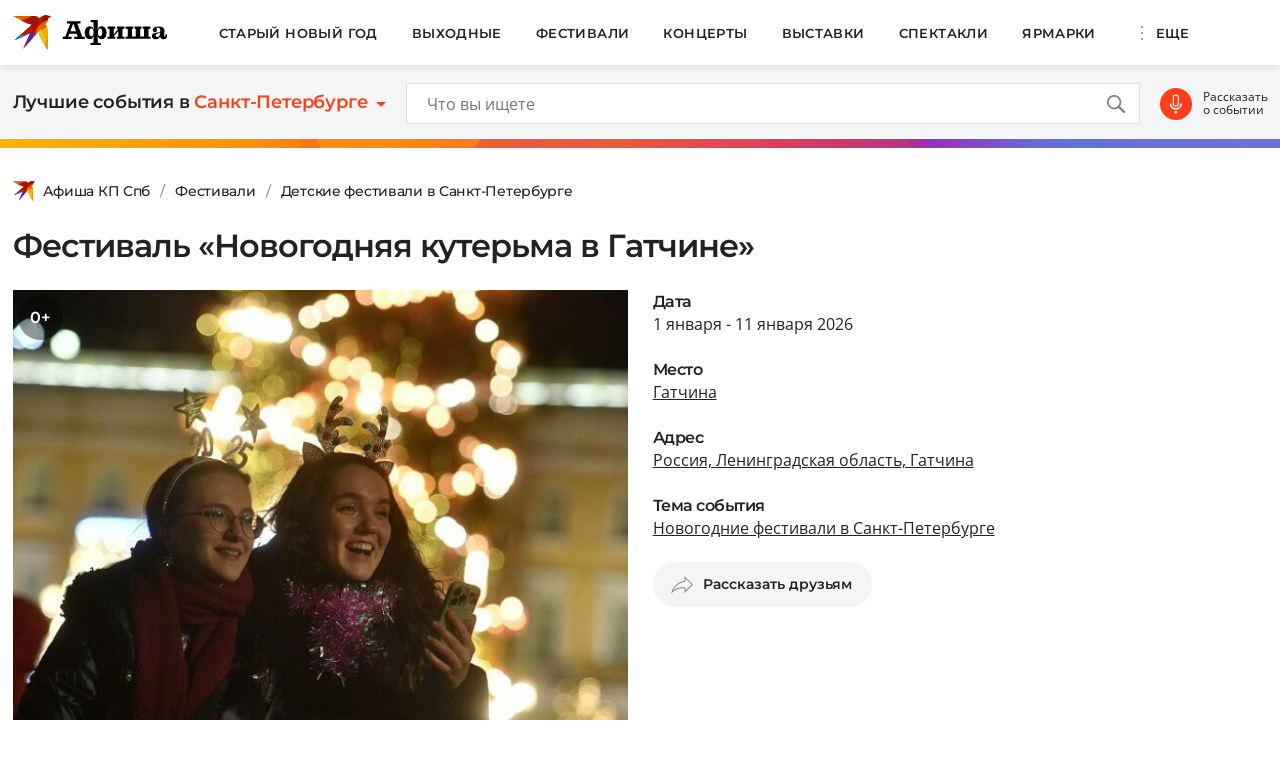

--- FILE ---
content_type: text/html; charset=UTF-8
request_url: https://www.kp.ru/afisha/spb/festivali/festival-novogodnyaya-kuterma-v-gatchine/
body_size: 23816
content:
    <!DOCTYPE html>
    <html xmlns="http://www.w3.org/1999/xhtml" lang="ru-RU"	>
    <head>
        <meta http-equiv="Content-Type" content="text/html; charset=UTF-8" />
        <meta name="viewport" content="width=device-width, initial-scale=1.0">
        <title>Фестиваль «Новогодняя кутерьма в Гатчине» в Санкт-Петербурге 2026: дата проведения, программа. расписание концертов, как добраться</title>
        <script>
        console.log('Отключить всю рекламу: ' + 'off');
        console.log('Отключить 10.х слоты: ' + 'off');
        console.log('Тег restrictioned_content: ' + 'off');
        </script>
        <link rel="icon" type="image/png" href="https://www.kp.ru/afisha/wp-content/themes/afisha/assets/images/favicon-16.png" sizes="16x16">
        <link rel="icon" type="image/png" href="https://www.kp.ru/afisha/wp-content/themes/afisha/assets/images/favicon-32.png" sizes="32x32">
        <link rel="icon" type="image/png" href="https://www.kp.ru/afisha/wp-content/themes/afisha/assets/images/favicon-96.png" sizes="96x96">
        <link rel="icon" type="image/png" href="https://www.kp.ru/afisha/wp-content/themes/afisha/assets/images/favicon-128.png" sizes="128x128">
        
        <link href="https://www.kp.ru/afisha/wp-content/themes/afisha/assets/css/google-fonts.css" rel="preload" as="font">
        <link href="https://www.kp.ru/afisha/wp-content/themes/afisha/assets/css/google-fonts.css" rel="stylesheet">
        <script>
        var random_div_id = 0, isMobile = false;
if (/(android|bb\d+|meego).+mobile|avantgo|bada\/|blackberry|blazer|compal|elaine|fennec|hiptop|iemobile|ip(hone|od)|ipad|iris|kindle|Android|Silk|lge |maemo|midp|mmp|netfront|opera m(ob|in)i|palm( os)?|phone|p(ixi|re)\/|plucker|pocket|psp|series(4|6)0|symbian|treo|up\.(browser|link)|vodafone|wap|windows (ce|phone)|xda|xiino/i.test(navigator.userAgent) || /1207|6310|6590|3gso|4thp|50[1-6]i|770s|802s|a wa|abac|ac(er|oo|s\-)|ai(ko|rn)|al(av|ca|co)|amoi|an(ex|ny|yw)|aptu|ar(ch|go)|as(te|us)|attw|au(di|\-m|r |s )|avan|be(ck|ll|nq)|bi(lb|rd)|bl(ac|az)|br(e|v)w|bumb|bw\-(n|u)|c55\/|capi|ccwa|cdm\-|cell|chtm|cldc|cmd\-|co(mp|nd)|craw|da(it|ll|ng)|dbte|dc\-s|devi|dica|dmob|do(c|p)o|ds(12|\-d)|el(49|ai)|em(l2|ul)|er(ic|k0)|esl8|ez([4-7]0|os|wa|ze)|fetc|fly(\-|_)|g1 u|g560|gene|gf\-5|g\-mo|go(\.w|od)|gr(ad|un)|haie|hcit|hd\-(m|p|t)|hei\-|hi(pt|ta)|hp( i|ip)|hs\-c|ht(c(\-| |_|a|g|p|s|t)|tp)|hu(aw|tc)|i\-(20|go|ma)|i230|iac( |\-|\/)|ibro|idea|ig01|ikom|im1k|inno|ipaq|iris|ja(t|v)a|jbro|jemu|jigs|kddi|keji|kgt( |\/)|klon|kpt |kwc\-|kyo(c|k)|le(no|xi)|lg( g|\/(k|l|u)|50|54|\-[a-w])|libw|lynx|m1\-w|m3ga|m50\/|ma(te|ui|xo)|mc(01|21|ca)|m\-cr|me(rc|ri)|mi(o8|oa|ts)|mmef|mo(01|02|bi|de|do|t(\-| |o|v)|zz)|mt(50|p1|v )|mwbp|mywa|n10[0-2]|n20[2-3]|n30(0|2)|n50(0|2|5)|n7(0(0|1)|10)|ne((c|m)\-|on|tf|wf|wg|wt)|nok(6|i)|nzph|o2im|op(ti|wv)|oran|owg1|p800|pan(a|d|t)|pdxg|pg(13|\-([1-8]|c))|phil|pire|pl(ay|uc)|pn\-2|po(ck|rt|se)|prox|psio|pt\-g|qa\-a|qc(07|12|21|32|60|\-[2-7]|i\-)|qtek|r380|r600|raks|rim9|ro(ve|zo)|s55\/|sa(ge|ma|mm|ms|ny|va)|sc(01|h\-|oo|p\-)|sdk\/|se(c(\-|0|1)|47|mc|nd|ri)|sgh\-|shar|sie(\-|m)|sk\-0|sl(45|id)|sm(al|ar|b3|it|t5)|so(ft|ny)|sp(01|h\-|v\-|v )|sy(01|mb)|t2(18|50)|t6(00|10|18)|ta(gt|lk)|tcl\-|tdg\-|tel(i|m)|tim\-|t\-mo|to(pl|sh)|ts(70|m\-|m3|m5)|tx\-9|up(\.b|g1|si)|utst|v400|v750|veri|vi(rg|te)|vk(40|5[0-3]|\-v)|vm40|voda|vulc|vx(52|53|60|61|70|80|81|83|85|98)|w3c(\-| )|webc|whit|wi(g |nc|nw)|wmlb|wonu|x700|yas\-|your|zeto|zte\-/i.test(navigator.userAgent.substr(0,4))) { isMobile = true; }
        </script>
                        <meta property="og:type" content="article">
        <meta class="meta_url" property="og:url" content="https://www.kp.ru/afisha/spb/festivali/festival-novogodnyaya-kuterma-v-gatchine/">
        <meta class="meta_url" name="twitter:url" content="https://www.kp.ru/afisha/spb/festivali/festival-novogodnyaya-kuterma-v-gatchine/">
            <link rel="canonical" href="https://www.kp.ru/afisha/spb/festivali/festival-novogodnyaya-kuterma-v-gatchine/">
    <meta property="og:site_name" content="">
    <meta class="meta_title" name="mrc__share_title" content='Фестиваль «Новогодняя кутерьма в Гатчине» в Санкт-Петербурге 2026: дата проведения, программа. расписание концертов, как добраться'>
    <meta class="meta_title" itemprop="name" content='Фестиваль «Новогодняя кутерьма в Гатчине» в Санкт-Петербурге 2026: дата проведения, программа. расписание концертов, как добраться'>
    <meta class="meta_title" property="og:title" content='Фестиваль «Новогодняя кутерьма в Гатчине» в Санкт-Петербурге 2026: дата проведения, программа. расписание концертов, как добраться'>
    <meta class="meta_title" name="twitter:title" content='Фестиваль «Новогодняя кутерьма в Гатчине» в Санкт-Петербурге 2026: дата проведения, программа. расписание концертов, как добраться'>
    <meta class="meta_desc" name="mrc__share_description" content='Фестиваль «Новогодняя кутерьма в Гатчине» - узнать программу мероприятия в Санкт-Петербурге. Фестиваль состоится с 1 по 11 января 2026 года в Гатчине, по адресу: Красноармейский пр. 1. У нас вы можете узнать расписание, программу, все об участниках фестиваля'>
    <meta class="meta_desc" property="og:description" content='Фестиваль «Новогодняя кутерьма в Гатчине» - узнать программу мероприятия в Санкт-Петербурге. Фестиваль состоится с 1 по 11 января 2026 года в Гатчине, по адресу: Красноармейский пр. 1. У нас вы можете узнать расписание, программу, все об участниках фестиваля'>
    <meta class="meta_desc" name="description" itemprop="description" content='Фестиваль «Новогодняя кутерьма в Гатчине» - узнать программу мероприятия в Санкт-Петербурге. Фестиваль состоится с 1 по 11 января 2026 года в Гатчине, по адресу: Красноармейский пр. 1. У нас вы можете узнать расписание, программу, все об участниках фестиваля'>
    <meta class="meta_desc" name="twitter:description" content='Фестиваль «Новогодняя кутерьма в Гатчине» - узнать программу мероприятия в Санкт-Петербурге. Фестиваль состоится с 1 по 11 января 2026 года в Гатчине, по адресу: Красноармейский пр. 1. У нас вы можете узнать расписание, программу, все об участниках фестиваля'>
    <meta class="meta_image" itemprop="image" content="https://s15.stc.all.kpcdn.net/afisha/spb/wp-content/uploads/sites/4/2021/02/kp.jpg">
    <meta class="meta_image" property="og:image" content="https://s15.stc.all.kpcdn.net/afisha/spb/wp-content/uploads/sites/4/2021/02/kp.jpg">
    <link class="meta_image_href" rel="image_src" href="https://s15.stc.all.kpcdn.net/afisha/spb/wp-content/uploads/sites/4/2021/02/kp.jpg">
    <meta class="meta_image" name="twitter:image:src" content="https://s15.stc.all.kpcdn.net/afisha/spb/wp-content/uploads/sites/4/2021/02/kp.jpg">
    <meta property="og:image:alt" content='Фестиваль «Новогодняя кутерьма в Гатчине» в Санкт-Петербурге 2026: дата проведения, программа. расписание концертов, как добраться'>
    <meta property="og:locale" content="ru_RU">
    <meta name="keywords" content="фестиваль новогодняя кутерьма в гатчине, фестиваль новогодняя кутерьма в гатчине 2026">
    <meta name='robots' content='max-image-preview:large' />
	<style>img:is([sizes="auto" i], [sizes^="auto," i]) { contain-intrinsic-size: 3000px 1500px }</style>
	<link rel='stylesheet' id='wp-block-library-css' href='https://www.kp.ru/afisha/spb/wp-includes/css/dist/block-library/style.min.css?ver=6.8.3' type='text/css' media='all' />
<style id='classic-theme-styles-inline-css' type='text/css'>
/*! This file is auto-generated */
.wp-block-button__link{color:#fff;background-color:#32373c;border-radius:9999px;box-shadow:none;text-decoration:none;padding:calc(.667em + 2px) calc(1.333em + 2px);font-size:1.125em}.wp-block-file__button{background:#32373c;color:#fff;text-decoration:none}
</style>
<style id='kp-editor-blocks-kp-rutube-style-inline-css' type='text/css'>
.kp-embed{margin-bottom:32px;position:relative}.kp-embed iframe{bottom:0;display:block;height:0;left:0;margin:auto;max-height:100%;max-width:100%;min-height:100%;min-width:100%;position:absolute;right:0;top:0;width:0}.kp-embed__sizer-wrapper{display:block;max-width:100%;position:relative}

</style>
<style id='kp-editor-blocks-kp-vk-video-style-inline-css' type='text/css'>
.kp-embed{margin-bottom:32px;position:relative}.kp-embed iframe,.kp-embed__cover{bottom:0;display:block;height:0;left:0;margin:auto;max-height:100%;max-width:100%;min-height:100%;min-width:100%;position:absolute;right:0;top:0;width:0}.kp-embed__sizer-wrapper{display:block;max-width:100%;position:relative}.kp-embed__cover{background-position:50%;background-size:contain}

</style>
<style id='kp-editor-blocks-kp-ya-music-style-inline-css' type='text/css'>
.kp-audio-embed{margin-bottom:32px;position:relative}.kp-audio-embed iframe{display:block;margin:auto;width:100%}

</style>
<style id='create-block-kp-ya-maps-style-inline-css' type='text/css'>
.kp-maps-embed{margin-bottom:32px;position:relative;width:100%}.kp-maps-embed iframe{display:block;margin:auto;width:100%}

</style>
<style id='kp-editor-blocks-kp-zvuk-style-inline-css' type='text/css'>
.kp-audio-embed{margin-bottom:32px;position:relative}.kp-audio-embed iframe{display:block;margin:auto;width:100%}

</style>
<style id='global-styles-inline-css' type='text/css'>
:root{--wp--preset--aspect-ratio--square: 1;--wp--preset--aspect-ratio--4-3: 4/3;--wp--preset--aspect-ratio--3-4: 3/4;--wp--preset--aspect-ratio--3-2: 3/2;--wp--preset--aspect-ratio--2-3: 2/3;--wp--preset--aspect-ratio--16-9: 16/9;--wp--preset--aspect-ratio--9-16: 9/16;--wp--preset--color--black: #000000;--wp--preset--color--cyan-bluish-gray: #abb8c3;--wp--preset--color--white: #ffffff;--wp--preset--color--pale-pink: #f78da7;--wp--preset--color--vivid-red: #cf2e2e;--wp--preset--color--luminous-vivid-orange: #ff6900;--wp--preset--color--luminous-vivid-amber: #fcb900;--wp--preset--color--light-green-cyan: #7bdcb5;--wp--preset--color--vivid-green-cyan: #00d084;--wp--preset--color--pale-cyan-blue: #8ed1fc;--wp--preset--color--vivid-cyan-blue: #0693e3;--wp--preset--color--vivid-purple: #9b51e0;--wp--preset--gradient--vivid-cyan-blue-to-vivid-purple: linear-gradient(135deg,rgba(6,147,227,1) 0%,rgb(155,81,224) 100%);--wp--preset--gradient--light-green-cyan-to-vivid-green-cyan: linear-gradient(135deg,rgb(122,220,180) 0%,rgb(0,208,130) 100%);--wp--preset--gradient--luminous-vivid-amber-to-luminous-vivid-orange: linear-gradient(135deg,rgba(252,185,0,1) 0%,rgba(255,105,0,1) 100%);--wp--preset--gradient--luminous-vivid-orange-to-vivid-red: linear-gradient(135deg,rgba(255,105,0,1) 0%,rgb(207,46,46) 100%);--wp--preset--gradient--very-light-gray-to-cyan-bluish-gray: linear-gradient(135deg,rgb(238,238,238) 0%,rgb(169,184,195) 100%);--wp--preset--gradient--cool-to-warm-spectrum: linear-gradient(135deg,rgb(74,234,220) 0%,rgb(151,120,209) 20%,rgb(207,42,186) 40%,rgb(238,44,130) 60%,rgb(251,105,98) 80%,rgb(254,248,76) 100%);--wp--preset--gradient--blush-light-purple: linear-gradient(135deg,rgb(255,206,236) 0%,rgb(152,150,240) 100%);--wp--preset--gradient--blush-bordeaux: linear-gradient(135deg,rgb(254,205,165) 0%,rgb(254,45,45) 50%,rgb(107,0,62) 100%);--wp--preset--gradient--luminous-dusk: linear-gradient(135deg,rgb(255,203,112) 0%,rgb(199,81,192) 50%,rgb(65,88,208) 100%);--wp--preset--gradient--pale-ocean: linear-gradient(135deg,rgb(255,245,203) 0%,rgb(182,227,212) 50%,rgb(51,167,181) 100%);--wp--preset--gradient--electric-grass: linear-gradient(135deg,rgb(202,248,128) 0%,rgb(113,206,126) 100%);--wp--preset--gradient--midnight: linear-gradient(135deg,rgb(2,3,129) 0%,rgb(40,116,252) 100%);--wp--preset--font-size--small: 13px;--wp--preset--font-size--medium: 20px;--wp--preset--font-size--large: 36px;--wp--preset--font-size--x-large: 42px;--wp--preset--spacing--20: 0.44rem;--wp--preset--spacing--30: 0.67rem;--wp--preset--spacing--40: 1rem;--wp--preset--spacing--50: 1.5rem;--wp--preset--spacing--60: 2.25rem;--wp--preset--spacing--70: 3.38rem;--wp--preset--spacing--80: 5.06rem;--wp--preset--shadow--natural: 6px 6px 9px rgba(0, 0, 0, 0.2);--wp--preset--shadow--deep: 12px 12px 50px rgba(0, 0, 0, 0.4);--wp--preset--shadow--sharp: 6px 6px 0px rgba(0, 0, 0, 0.2);--wp--preset--shadow--outlined: 6px 6px 0px -3px rgba(255, 255, 255, 1), 6px 6px rgba(0, 0, 0, 1);--wp--preset--shadow--crisp: 6px 6px 0px rgba(0, 0, 0, 1);}:where(.is-layout-flex){gap: 0.5em;}:where(.is-layout-grid){gap: 0.5em;}body .is-layout-flex{display: flex;}.is-layout-flex{flex-wrap: wrap;align-items: center;}.is-layout-flex > :is(*, div){margin: 0;}body .is-layout-grid{display: grid;}.is-layout-grid > :is(*, div){margin: 0;}:where(.wp-block-columns.is-layout-flex){gap: 2em;}:where(.wp-block-columns.is-layout-grid){gap: 2em;}:where(.wp-block-post-template.is-layout-flex){gap: 1.25em;}:where(.wp-block-post-template.is-layout-grid){gap: 1.25em;}.has-black-color{color: var(--wp--preset--color--black) !important;}.has-cyan-bluish-gray-color{color: var(--wp--preset--color--cyan-bluish-gray) !important;}.has-white-color{color: var(--wp--preset--color--white) !important;}.has-pale-pink-color{color: var(--wp--preset--color--pale-pink) !important;}.has-vivid-red-color{color: var(--wp--preset--color--vivid-red) !important;}.has-luminous-vivid-orange-color{color: var(--wp--preset--color--luminous-vivid-orange) !important;}.has-luminous-vivid-amber-color{color: var(--wp--preset--color--luminous-vivid-amber) !important;}.has-light-green-cyan-color{color: var(--wp--preset--color--light-green-cyan) !important;}.has-vivid-green-cyan-color{color: var(--wp--preset--color--vivid-green-cyan) !important;}.has-pale-cyan-blue-color{color: var(--wp--preset--color--pale-cyan-blue) !important;}.has-vivid-cyan-blue-color{color: var(--wp--preset--color--vivid-cyan-blue) !important;}.has-vivid-purple-color{color: var(--wp--preset--color--vivid-purple) !important;}.has-black-background-color{background-color: var(--wp--preset--color--black) !important;}.has-cyan-bluish-gray-background-color{background-color: var(--wp--preset--color--cyan-bluish-gray) !important;}.has-white-background-color{background-color: var(--wp--preset--color--white) !important;}.has-pale-pink-background-color{background-color: var(--wp--preset--color--pale-pink) !important;}.has-vivid-red-background-color{background-color: var(--wp--preset--color--vivid-red) !important;}.has-luminous-vivid-orange-background-color{background-color: var(--wp--preset--color--luminous-vivid-orange) !important;}.has-luminous-vivid-amber-background-color{background-color: var(--wp--preset--color--luminous-vivid-amber) !important;}.has-light-green-cyan-background-color{background-color: var(--wp--preset--color--light-green-cyan) !important;}.has-vivid-green-cyan-background-color{background-color: var(--wp--preset--color--vivid-green-cyan) !important;}.has-pale-cyan-blue-background-color{background-color: var(--wp--preset--color--pale-cyan-blue) !important;}.has-vivid-cyan-blue-background-color{background-color: var(--wp--preset--color--vivid-cyan-blue) !important;}.has-vivid-purple-background-color{background-color: var(--wp--preset--color--vivid-purple) !important;}.has-black-border-color{border-color: var(--wp--preset--color--black) !important;}.has-cyan-bluish-gray-border-color{border-color: var(--wp--preset--color--cyan-bluish-gray) !important;}.has-white-border-color{border-color: var(--wp--preset--color--white) !important;}.has-pale-pink-border-color{border-color: var(--wp--preset--color--pale-pink) !important;}.has-vivid-red-border-color{border-color: var(--wp--preset--color--vivid-red) !important;}.has-luminous-vivid-orange-border-color{border-color: var(--wp--preset--color--luminous-vivid-orange) !important;}.has-luminous-vivid-amber-border-color{border-color: var(--wp--preset--color--luminous-vivid-amber) !important;}.has-light-green-cyan-border-color{border-color: var(--wp--preset--color--light-green-cyan) !important;}.has-vivid-green-cyan-border-color{border-color: var(--wp--preset--color--vivid-green-cyan) !important;}.has-pale-cyan-blue-border-color{border-color: var(--wp--preset--color--pale-cyan-blue) !important;}.has-vivid-cyan-blue-border-color{border-color: var(--wp--preset--color--vivid-cyan-blue) !important;}.has-vivid-purple-border-color{border-color: var(--wp--preset--color--vivid-purple) !important;}.has-vivid-cyan-blue-to-vivid-purple-gradient-background{background: var(--wp--preset--gradient--vivid-cyan-blue-to-vivid-purple) !important;}.has-light-green-cyan-to-vivid-green-cyan-gradient-background{background: var(--wp--preset--gradient--light-green-cyan-to-vivid-green-cyan) !important;}.has-luminous-vivid-amber-to-luminous-vivid-orange-gradient-background{background: var(--wp--preset--gradient--luminous-vivid-amber-to-luminous-vivid-orange) !important;}.has-luminous-vivid-orange-to-vivid-red-gradient-background{background: var(--wp--preset--gradient--luminous-vivid-orange-to-vivid-red) !important;}.has-very-light-gray-to-cyan-bluish-gray-gradient-background{background: var(--wp--preset--gradient--very-light-gray-to-cyan-bluish-gray) !important;}.has-cool-to-warm-spectrum-gradient-background{background: var(--wp--preset--gradient--cool-to-warm-spectrum) !important;}.has-blush-light-purple-gradient-background{background: var(--wp--preset--gradient--blush-light-purple) !important;}.has-blush-bordeaux-gradient-background{background: var(--wp--preset--gradient--blush-bordeaux) !important;}.has-luminous-dusk-gradient-background{background: var(--wp--preset--gradient--luminous-dusk) !important;}.has-pale-ocean-gradient-background{background: var(--wp--preset--gradient--pale-ocean) !important;}.has-electric-grass-gradient-background{background: var(--wp--preset--gradient--electric-grass) !important;}.has-midnight-gradient-background{background: var(--wp--preset--gradient--midnight) !important;}.has-small-font-size{font-size: var(--wp--preset--font-size--small) !important;}.has-medium-font-size{font-size: var(--wp--preset--font-size--medium) !important;}.has-large-font-size{font-size: var(--wp--preset--font-size--large) !important;}.has-x-large-font-size{font-size: var(--wp--preset--font-size--x-large) !important;}
:where(.wp-block-post-template.is-layout-flex){gap: 1.25em;}:where(.wp-block-post-template.is-layout-grid){gap: 1.25em;}
:where(.wp-block-columns.is-layout-flex){gap: 2em;}:where(.wp-block-columns.is-layout-grid){gap: 2em;}
:root :where(.wp-block-pullquote){font-size: 1.5em;line-height: 1.6;}
</style>
<link rel='stylesheet' id='afisha-style-css' href='https://www.kp.ru/afisha/wp-content/themes/afisha/assets/css/general.css?ver=1751364469' type='text/css' media='all' />
<script type="text/javascript" src="//api-maps.yandex.ru/2.1/?apikey=fbce4ba0-6b8f-41db-89ea-98085cb020cb&amp;lang=ru_RU&amp;ver=6.8.3" id="yandex-maps-js"></script>
<script type="text/javascript" src="https://www.kp.ru/afisha/spb/wp-includes/js/jquery/jquery.min.js?ver=3.7.1" id="jquery-core-js"></script>
<script type="text/javascript" src="https://www.kp.ru/afisha/spb/wp-includes/js/jquery/jquery-migrate.min.js?ver=3.4.1" id="jquery-migrate-js"></script>
<script type="text/javascript" src="https://www.kp.ru/afisha/wp-content/themes/afisha/assets/js/general.js?ver=1751364470" id="afisha-js-js"></script>
<style type="text/css">.broken_link, a.broken_link {
	text-decoration: line-through;
}</style><noscript><style id="rocket-lazyload-nojs-css">.rll-youtube-player, [data-lazy-src]{display:none !important;}</style></noscript><!-- Google Tag Manager -->
<script>(function(w,d,s,l,i){w[l]=w[l]||[];w[l].push({'gtm.start':
new Date().getTime(),event:'gtm.js'});var f=d.getElementsByTagName(s)[0],
j=d.createElement(s),dl=l!='dataLayer'?'&l='+l:'';j.async=true;j.src=
'https://www.googletagmanager.com/gtm.js?id='+i+dl;f.parentNode.insertBefore(j,f);
})(window,document,'script','dataLayer','GTM-WG3CWM7');</script>
<!-- End Google Tag Manager -->

<script>setTimeout(() => {ga('create', 'UA-19328520-30', 'auto');ga('send', 'event', 'read', '15_seconds');ga('create', 'UA-23870775-1', 'auto');ga('send', 'event', 'read', '15_seconds')}, 15000);</script><script>window.yaContextCb = window.yaContextCb || []</script>
<script src="https://yandex.ru/ads/system/context.js" async></script>

<script async src="https://securepubads.g.doubleclick.net/tag/js/gpt.js"></script>



<script>
  window.googletag = window.googletag || {cmd: []};
  googletag.cmd.push(function() {
    googletag.defineSlot('/94805857/Afisha-5', [300, 600], 'div-gpt-ad-1628845501806-0').addService(googletag.pubads());
    googletag.pubads().enableSingleRequest();
    googletag.enableServices();
  });

    if (document.documentElement.clientWidth > 1365)  { 
  googletag.cmd.push(function() {
    googletag.defineSlot('/94805857/Afisha-10.2(desktop)', [[750, 100], [750, 300], [550, 300], [580, 400], [750, 200], [550, 270]], 'div-gpt-ad-1595249701014-0').setTargeting('section', []).setTargeting('pageURL', []).addService(googletag.pubads());
    googletag.pubads().enableSingleRequest();
    googletag.enableServices();
  });
    } else {
  googletag.cmd.push(function() {
    googletag.defineSlot('/94805857/Afisha-10.2(mobile)', [300, 250], 'div-gpt-ad-1595249856660-0').setTargeting('section', []).setTargeting('pageURL', []).addService(googletag.pubads());
    googletag.pubads().enableSingleRequest();
    googletag.enableServices();
  });
    }
</script>

<script src="https://yandex.ru/ads/system/header-bidding.js" async></script>

<script>if(window.innerWidth<=800)var adfoxBiddersMap={myTarget:"810402",betweenDigital:"810344","adfox_imho-video":"1789581",Mediasniper:"2247235",buzzoola:"890450",Gnezdo:"2880794",Adwile:"2882367",Hybrid:"2995016",Roxot:"2699743",videonow:"3041587",sape:"2097348",GetIntent:"3183726",adfox_adsmart:"1592040","adfox_roden-media":"3233264",adfox_mttech:"3287882",AdMile:"3443974",adriver:"728254"},adUnits=[{code:"adfox_169175057619749234",bids:[{bidder:"adfox_imho-video",params:{p1:"czbvd",p2:"hiub"}},{bidder:"adfox_mttech",params:{p1:"djrwi",p2:"gdxc"}},{bidder:"admile",params:{placementId:"ADMILE_203|"+(new Date).getTimezoneOffset()}},{bidder:"adfox_roden-media",params:{p1:"dhsep",p2:"fdho"}},{bidder:"Gnezdo",params:{placementId:"360590"}}],sizes:[[0,0]]},{code:"adfox_1646995827054752",bids:[{bidder:"myTarget",params:{placementId:"1053386"}},{bidder:"GetIntent",params:{placementId:"215_V_kp.ru/afisha/_M_(mobile)-1m_300x250"}},{bidder:"adfox_roden-media",params:{p1:"dhseq",p2:"hbts"}},{bidder:"sape",params:{placementId:"919503"}},{bidder:"adfox_imho-video",params:{p1:"cwtwr",p2:"hiua"}},{bidder:"videonow",params:{placementId:"9120248"}},{bidder:"Mediasniper",params:{placementId:"170011"}},{bidder:"adfox_mttech",params:{p1:"czwtk",p2:"hxse"}},{bidder:"adriver",params:{placementId:"2:kp_Afisha_300x250_1m"}},{bidder:"buzzoola",params:{placementId:"1250850"}},{bidder:"Gnezdo",params:{placementId:"351618"}},{bidder:"Adwile",params:{placementId:"28967"}},{bidder:"Hybrid",params:{placementId:"66212f794d506e424ce64e2c"}},{bidder:"Roxot",params:{placementId:"abaa014f-42ae-4fc0-b218-f276e4443133",sendTargetRef:!0}},{bidder:"betweenDigital",params:{placementId:"4528158"}}],sizes:[[300,250],[300,300]]},{code:"adfox_164752444133858015",bids:[{bidder:"myTarget",params:{placementId:"1053388"}},{bidder:"GetIntent",params:{placementId:"215_V_kp.ru/afisha/_M_(mobile)-10.1m_300x300"}},{bidder:"adfox_roden-media",params:{p1:"dhser",p2:"hfiu"}},{bidder:"betweenDigital",params:{placementId:"4528156"}},{bidder:"Gnezdo",params:{placementId:"354581"}},{bidder:"Mediasniper",params:{placementId:"170012"}},{bidder:"buzzoola",params:{placementId:"1250851"}},{bidder:"adfox_mttech",params:{p1:"czwuk",p2:"hujp"}},{bidder:"Roxot",params:{placementId:"aa54ed37-584a-4004-94ea-a34212b8d5de",sendTargetRef:!0}},{bidder:"adriver",params:{placementId:"2:kp_Afisha_300x250_10.1m"}}],sizes:[[300,250]]},{codeType:"combo",code:"adfox_16469887528452204",bids:[{bidder:"adfox_adsmart",params:{p1:"dhfwo",p2:"ul"}},{bidder:"buzzoola",params:{placementId:"1305698"}}],sizes:[[300,600],[300,250],[300,300]]},{code:"adfox_164372439680441184",bids:[{bidder:"myTarget",params:{placementId:"1053381"}},{bidder:"adfox_roden-media",params:{p1:"dhses",p2:"hfiu"}},{bidder:"adriver",params:{placementId:"2:kp_Afisha_300x250_6m"}},{bidder:"buzzoola",params:{placementId:"1250852"}},{bidder:"betweenDigital",params:{placementId:"4528159"}}],sizes:[[300,250]]}],syncPixels=[{bidder:"adfox_imho-video",pixels:["https://mc.yandex.ru/watch/66716692?page-url=110464%3Futm_source=mob_default%26utm_medium=%26utm_campaign=%26utm_content=%26utm_term=&page-ref=[PAGE_URL]"]}];else if(window.innerWidth>=800)adfoxBiddersMap={myTarget:"810402",betweenDigital:"810344",adfox_mttech:"2268450",buzzoola:"890450",Mediasniper:"2247235",Gnezdo:"2880794",Adwile:"2882367",Hybrid:"2995016",Roxot:"2699743",videonow:"3041587",sape:"2097348",GetIntent:"3183726",adfox_adsmart:"1592040","adfox_roden-media":"3233264",adriver:"728254"},adUnits=[{code:"adfox_164699579026411185",bids:[{bidder:"myTarget",params:{placementId:"1053321"}},{bidder:"GetIntent",params:{placementId:"215_V_kp.ru/afisha/_D_(desktop)-1_970x250"}},{bidder:"adfox_roden-media",params:{p1:"dhsel",p2:"hfln"}},{bidder:"Mediasniper",params:{placementId:"170009"}},{bidder:"videonow",params:{placementId:"9118703"}},{bidder:"adriver",params:{placementId:"2:kp_Afisha_970x250_1"}},{bidder:"buzzoola",params:{placementId:"1250853"}},{bidder:"adfox_mttech",params:{p1:"czwtv",p2:"hxse"}},{bidder:"Hybrid",params:{placementId:"6621300a4d506e424ce64e2e"}},{bidder:"betweenDigital",params:{placementId:"4528142"}}],sizes:[[970,250]]},{code:"adfox_164752568055119425a",bids:[{bidder:"myTarget",params:{placementId:"1053305"}},{bidder:"adfox_roden-media",params:{p1:"dhsen",p2:"emwl"}},{bidder:"sape",params:{placementId:"919506"}},{bidder:"adfox_adsmart",params:{p1:"cqgyb",p2:"hhro"}},{bidder:"GetIntent",params:{placementId:"215_V_kp.ru/afisha/_D_(desktop)-2_300x600"}},{bidder:"Mediasniper",params:{placementId:"170010"}},{bidder:"videonow",params:{placementId:"9119166"}},{bidder:"adriver",params:{placementId:"2:kp_Afisha_300x600_2"}},{bidder:"buzzoola",params:{placementId:"1250854"}},{bidder:"Gnezdo",params:{placementId:"351608"}},{bidder:"Adwile",params:{placementId:"28968"}},{bidder:"Roxot",params:{placementId:"7adcbf07-7ac6-45b0-a91e-489a8ba790f1",sendTargetRef:!0}},{bidder:"Hybrid",params:{placementId:"66212fd17bc72f3008980c13"}},{bidder:"betweenDigital",params:{placementId:"4528151"}}],sizes:[[300,600]]},{code:"adfox_164698764387791694",bids:[{bidder:"myTarget",params:{placementId:"1053307"}},{bidder:"adriver",params:{placementId:"2:kp_Afisha_300x600_3"}},{bidder:"betweenDigital",params:{placementId:"4528152"}}],sizes:[[300,600]]},{code:"adfox_164752454169169648a",bids:[{bidder:"myTarget",params:{placementId:"1053334"}},{bidder:"adfox_adsmart",params:{p1:"crniu",p2:"ul"}},{bidder:"adfox_roden-media",params:{p1:"dhsem",p2:"etsw"}},{bidder:"adriver",params:{placementId:"2:kp_Afisha_580x400_10.1"}},{bidder:"Gnezdo",params:{placementId:"354824"}},{bidder:"adfox_mttech",params:{p1:"czwuw",p2:"hujp"}},{bidder:"buzzoola",params:{placementId:"1250855"}},{bidder:"Roxot",params:{placementId:"a27fe2db-37e5-459d-8f2d-7b854d6890b8",sendTargetRef:!0}},{bidder:"betweenDigital",params:{placementId:"4528153"}}],sizes:[[790,400]]},{code:"adfox_164752568055119425",bids:[{bidder:"myTarget",params:{placementId:"1053314"}},{bidder:"adfox_roden-media",params:{p1:"dhseo",p2:"etsw"}},{bidder:"adriver",params:{placementId:"2:kp_Afisha_960x250_6"}},{bidder:"buzzoola",params:{placementId:"1250856"}},{bidder:"betweenDigital",params:{placementId:"4528146"}}],sizes:[[960,250]]}];var userTimeout=1500;window.YaHeaderBiddingSettings={biddersMap:adfoxBiddersMap,adUnits:adUnits,timeout:userTimeout,syncPixels:syncPixels};</script>        <script>var pageOffsetTop = 115;</script>    </head>
    <body>
        <div data-rocket-location-hash="779e49681e4bced73d8f889ac2d96935" class="page-wrapper">
    <!--Тип баннера: Afisha - Catfish (desktop)-->
<div data-rocket-location-hash="0d5bcac7227446530dadc2f76bbc86ab" id="adfox_164380409596038349"></div>
<!--AdFox START-->
<!--kp_sites-->
<!--Площадка: afisha.kp.ru / * / *-->
<!--Тип баннера: Afisha - Catfish (mobile)-->
<!--Расположение: <верх страницы>-->
<div data-rocket-location-hash="612df3c944a2e37eef9bb056b019e1f9" id="adfox_16438040313998405"></div>
<script>
    if (screen.width > 1365)  {
    window.yaContextCb.push(()=>{
        Ya.adfoxCode.createAdaptive({
            ownerId: 232598,
            containerId: 'adfox_164380409596038349',
            params: {
                pp: 'g',
                ps: 'cprk',
                p2: 'gwwb',
                puid1: '',
                puid2: '',
                puid3: '',
                puid4: '',
                puid5: '',
                puid6: '',
                puid7: ''
            }
        }, ['desktop',], {
            tabletWidth: 1366,
            phoneWidth: 768,
            isAutoReloads: false
        })
    })
;
    } else {
    window.yaContextCb.push(()=>{
        Ya.adfoxCode.createAdaptive({
            ownerId: 232598,
            containerId: 'adfox_16438040313998405',
            params: {
                pp: 'g',
                ps: 'cprk',
                p2: 'gpch',
                puid1: '',
                puid2: '',
                puid3: '',
                puid4: '',
                puid5: '',
                puid6: '',
                puid7: ''
            }
        }, ['tablet', 'phone'], {
            tabletWidth: 1366,
            phoneWidth: 768,
            isAutoReloads: false
        })
    })
;
    }
</script>    <header data-rocket-location-hash="58185d4563ecf41d5f578cf462139766" class="page-header">
        <div data-rocket-location-hash="0b23062dcbe54c7d17448027023c3d32" class="page-header_top-wrapper">
            <div data-rocket-location-hash="7fc8f6d7ca7961ad7af7255dcd09b5ac" class="grid-container">
                <div class="page-header_inner">
                    <a class="page-header_logo-wrapper" href="https://www.kp.ru/afisha/spb/">
                        <img class="page-header_logo" src="data:image/svg+xml,%3Csvg%20xmlns='http://www.w3.org/2000/svg'%20viewBox='0%200%20154%2035'%3E%3C/svg%3E" alt="Афиша" width="154" height="35" data-lazy-src="https://www.kp.ru/afisha/wp-content/themes/afisha/assets/images/logo.svg"><noscript><img class="page-header_logo" src="https://www.kp.ru/afisha/wp-content/themes/afisha/assets/images/logo.svg" alt="Афиша" width="154" height="35"></noscript>
                    </a>
                    <a class="page-header_project-logo show-for-large" href="https://kp.ru" target="_blank">проект kp.ru</a>
                    <div class="page-header_mobile-city-select show-for-small-only" id="city-select">
                        <span class="page-header_mobile-city-select-value" id="city-select-down">СПБ</span>
                        <div class="page-header_mobile-city-select-menu">
                            <div class="page-header_mobile-city-select-caption">Выберите город</div>
                            <div class="page-header_mobile-city-select-close" id="city-select-up"></div>
                            <ul class="page-header_mobile-city-list">
                                <li class="page-header_mobile-city-item"><a href="https://www.kp.ru/afisha/msk/">Москва</a></li><li class="page-header_mobile-city-item"><a href="https://www.kp.ru/afisha/spb/">Санкт-Петербург</a></li>                            </ul>
                        </div>
                    </div>
                    <div id="menu-main-wrapper" class="menu-main show-for-medium">
                        <nav class="menu-main_menu-container"><ul id="menu-main_menu" class="menu"><li id="menu-item-153046" class="menu-item menu-item-type-taxonomy menu-item-object-category menu-item-153046"><a href="https://www.kp.ru/afisha/spb/prazdniki/staryj-novyj-god-v-sankt-peterburge/">Старый Новый год</a></li>
<li id="menu-item-50709" class="menu-item menu-item-type-custom menu-item-object-custom menu-item-50709"><a href="https://www.kp.ru/afisha/spb/obzory/kuda-shodit-v-sankt-peterburge-na-vyhodnye/">Выходные</a></li>
<li id="menu-item-495" class="menu-item menu-item-type-taxonomy menu-item-object-category current-post-ancestor current-menu-parent current-post-parent menu-item-495"><a href="https://www.kp.ru/afisha/spb/festivali/">Фестивали</a></li>
<li id="menu-item-15" class="menu-item menu-item-type-taxonomy menu-item-object-category menu-item-15"><a href="https://www.kp.ru/afisha/spb/konczerty/">Концерты</a></li>
<li id="menu-item-14" class="menu-item menu-item-type-taxonomy menu-item-object-category menu-item-14"><a href="https://www.kp.ru/afisha/spb/vistavki/">Выставки</a></li>
<li id="menu-item-494" class="menu-item menu-item-type-taxonomy menu-item-object-category menu-item-494"><a href="https://www.kp.ru/afisha/spb/spektakli/">Спектакли</a></li>
<li id="menu-item-16662" class="menu-item menu-item-type-taxonomy menu-item-object-category menu-item-16662"><a href="https://www.kp.ru/afisha/spb/yarmarki/">Ярмарки</a></li>
<li id="menu-item-493" class="menu-item menu-item-type-taxonomy menu-item-object-category menu-item-493"><a href="https://www.kp.ru/afisha/spb/prazdniki/">Праздники</a></li>
<li id="menu-item-16659" class="menu-item menu-item-type-taxonomy menu-item-object-category menu-item-16659"><a href="https://www.kp.ru/afisha/spb/shou/">Шоу</a></li>
<li id="menu-item-1471" class="menu-item menu-item-type-custom menu-item-object-custom menu-item-1471"><a href="https://www.kp.ru/afisha/spb/obzory/moj-gorod/">Мой город</a></li>
<li id="menu-item-496" class="menu-item menu-item-type-taxonomy menu-item-object-category menu-item-496"><a href="https://www.kp.ru/afisha/spb/sport/">Спорт</a></li>
<li id="menu-item-16661" class="menu-item menu-item-type-taxonomy menu-item-object-category menu-item-16661"><a href="https://www.kp.ru/afisha/spb/konferentsii/">Конференции</a></li>

                                                <li class="menu-main_duplicator-wrapper hidden">
                                                <div id="menu-main-duplicator-trigger" class="menu-main_duplicator-trigger">еще</div>
                                                <div id="menu-main-duplicator" class="menu-main_duplicator">
                                                    <div id="menu-main-duplicator-list" class="menu-main_duplicator-list"></div>
                                                </div>
                                                </li>
                                              </ul></nav>                    </div>
                    <div class="page-header_mobile-search show-for-small-only" id="mobile-search-trigger">
                        <svg xmlns="http://www.w3.org/2000/svg" viewBox="0 0 22.002 22" height="22" width="22"><path d="M13.79 15.844a8.728 8.728 0 112.054-2.054l5.736 5.736a1.431 1.431 0 010 2.03l-.024.024a1.437 1.437 0 01-2.03 0l-5.736-5.736zm-5.06-.439A6.676 6.676 0 102.054 8.73a6.676 6.676 0 006.676 6.676z" fill-rule="evenodd" opacity=".501"/></svg>
                    </div>
                    <div class="page-header_mobile-search-form show-for-small-only" id="mobile-search-form">
                        <form action="https://www.kp.ru/afisha/spb/" method="get">
                            <div class="page-header_mobile-search-form-inner">
                                <input type="text" class="page-header_mobile-search-input" placeholder="" name="s" id="mobile-search-input" value="">
                                <input type="reset" class="page-header_mobile-search-reset" value="">
                                <input type="submit" class="page-header_mobile-search-submit" value="Найти" name="">
                            </div>
                        </form>
                        <div class="page-header_mobile-search-close" id="mobile-search-close"><svg xmlns="http://www.w3.org/2000/svg" viewBox="0 0 18 18" width="20" height="20"><path d="M9 9l-7.5 7.5L9 9 1.5 1.5 9 9l7.5-7.5L9 9l7.5 7.5z" fill="none" stroke="#000" stroke-linecap="round" stroke-linejoin="round" stroke-width="3" opacity=".505"/></svg>
                        </div>
                    </div>
                </div>
            </div>
        </div>
        <div data-rocket-location-hash="b9d31c2af718f3894b7fe79e66ee07a5" class="page-header_bottom-wrapper">
            <div data-rocket-location-hash="92d8acbcf9ddac6e87dd983e0763f71e" class="grid-container">
                <div class="page-header_bottom show-for-medium">
                    <div class="page-header_city-select">Лучшие события в <div class="page-header_city-select-trigger">Санкт-Петербурге                            <ul class="page-header_city-list">
                            <li class="page-header_city-item"><a href="https://www.kp.ru/afisha/msk/">Москве</a></li><li class="page-header_city-item"><a href="https://www.kp.ru/afisha/spb/">Санкт-Петербурге</a></li>                            </ul>
                        </div>
                    </div>
                    <div class="page-header_search">
                        <form action="https://www.kp.ru/afisha/spb/" method="get">
                            <div class="page-header_search-form">
                                <input class="page-header_search-input" placeholder="Что вы ищете" name="s" value="">
                                <input class="page-header_search-submit" type="submit" value="">
                            </div>
                        </form>
                    </div>
                                        <a class="page-header_tell" href="https://www.kp.ru/afisha/spb/pravila-publikaczii-sobytiya/">Рассказать<br class="show-for-medium-only"> о событии</a>
                </div>

                <div class="page-header_mobile-subheader show-for-small-only">
                    <div class="page-header_mobile-events">
                        <div class="page-header_mobile-events-caption" id="mobile-events-menu-open">показать события</div>
                        <div class="page-header_mobile-events-menu-wrapper" id="mobile-events-menu">
                            <div class="page-header_mobile-events-menu">
                            <div class="page-header_mobile-events-menu-header">главные события
                                <span class="page-header_mobile-events-menu-close" id="mobile-events-menu-close"></span>
                            </div>
                            <nav class="mobile-menu_menu-container"><ul id="main-mobile-menu" class="mobile-menu"><li class="mobile-menu_item mobile-menu_item-type-taxonomy mobile-menu_item-object-category menu-item-153046"><a href="https://www.kp.ru/afisha/spb/prazdniki/staryj-novyj-god-v-sankt-peterburge/">Старый Новый год</a></li>
<li class="mobile-menu_item mobile-menu_item-type-custom mobile-menu_item-object-custom menu-item-50709"><a href="https://www.kp.ru/afisha/spb/obzory/kuda-shodit-v-sankt-peterburge-na-vyhodnye/">Выходные</a></li>
<li class="mobile-menu_item mobile-menu_item-type-taxonomy mobile-menu_item-object-category current-post-ancestor current-menu-parent current-post-parent menu-item-495"><a href="https://www.kp.ru/afisha/spb/festivali/">Фестивали</a></li>
<li class="mobile-menu_item mobile-menu_item-type-taxonomy mobile-menu_item-object-category menu-item-15"><a href="https://www.kp.ru/afisha/spb/konczerty/">Концерты</a></li>
<li class="mobile-menu_item mobile-menu_item-type-taxonomy mobile-menu_item-object-category menu-item-14"><a href="https://www.kp.ru/afisha/spb/vistavki/">Выставки</a></li>
<li class="mobile-menu_item mobile-menu_item-type-taxonomy mobile-menu_item-object-category menu-item-494"><a href="https://www.kp.ru/afisha/spb/spektakli/">Спектакли</a></li>
<li class="mobile-menu_item mobile-menu_item-type-taxonomy mobile-menu_item-object-category menu-item-16662"><a href="https://www.kp.ru/afisha/spb/yarmarki/">Ярмарки</a></li>
<li class="mobile-menu_item mobile-menu_item-type-taxonomy mobile-menu_item-object-category menu-item-493"><a href="https://www.kp.ru/afisha/spb/prazdniki/">Праздники</a></li>
<li class="mobile-menu_item mobile-menu_item-type-taxonomy mobile-menu_item-object-category menu-item-16659"><a href="https://www.kp.ru/afisha/spb/shou/">Шоу</a></li>
<li class="mobile-menu_item mobile-menu_item-type-custom mobile-menu_item-object-custom menu-item-1471"><a href="https://www.kp.ru/afisha/spb/obzory/moj-gorod/">Мой город</a></li>
<li class="mobile-menu_item mobile-menu_item-type-taxonomy mobile-menu_item-object-category menu-item-496"><a href="https://www.kp.ru/afisha/spb/sport/">Спорт</a></li>
<li class="mobile-menu_item mobile-menu_item-type-taxonomy mobile-menu_item-object-category menu-item-16661"><a href="https://www.kp.ru/afisha/spb/konferentsii/">Конференции</a></li>
</ul></nav>                            </div>
                        </div>
                    </div>
                </div>

            </div>
        </div>
    </header>
    <div data-rocket-location-hash="acdd5b963634943723cf24c126759d16" class="grid-container">
        <div data-rocket-location-hash="64a298a823107dcb3181430a5cf90ae7" class="grid-x grid-margin-x grid-padding-y">
            <div class="show-for-large cell"><div class="afisha-r__block afisha-r__header"><!-- Google Tag Manager (noscript) -->
<noscript><iframe src="https://www.googletagmanager.com/ns.html?id=GTM-WG3CWM7"
height="0" width="0" style="display:none;visibility:hidden"></iframe></noscript>
<!-- End Google Tag Manager (noscript) -->

<!--Тип баннера: Afisha - 1 desktop-->
<div id="adfox_164699579026411185"></div>
<script>
if (document.documentElement.clientWidth > 1365) {
    window.yaContextCb.push(()=>{
        Ya.adfoxCode.createAdaptive({
            ownerId: 232598,
            containerId: 'adfox_164699579026411185',
            params: {
                pp: 'g',
                ps: 'cprk',
                p2: 'ftsv',
                puid1: '',
                puid2: '',
                puid3: '',
                puid4: '',
                puid5: '',
                puid6: '',
                puid7: ''
            }
        }, ['desktop'], {
            tabletWidth: 1365,
            phoneWidth: 767,
            isAutoReloads: false
        })
    })
}
</script></div></div>
            <div class="auto cell">
                <div data-rocket-location-hash="8ed956e915024404912d18800968bce3" class="grid-x grid-margin-x grid-margin-y">
                    <div class="cell">
                            <div class="page-breadcrumbs">
        <span class="page-breadcrumbs_bird"></span>
        <a class="page-breadcrumbs_item" href="https://www.kp.ru/afisha/spb/">Афиша КП Спб</a>
        <a href="https://www.kp.ru/afisha/spb/festivali/" class="page-breadcrumbs_item">Фестивали</a><a href="https://www.kp.ru/afisha/spb/festivali/detskie-festivali-v-sankt-peterburge/" class="page-breadcrumbs_item">Детские фестивали в Санкт-Петербурге</a>    </div>
        <script type="application/ld+json">
        {"@context": "http://schema.org", "@type": "BreadcrumbList", "itemListElement": [ {"@type": "ListItem", "position": 1, "item": { "@id": "https://www.kp.ru/afisha/spb/", "name": "Афиша" } },{ "@type": "ListItem", "position": 2, "item": { "@id": "https://www.kp.ru/afisha/spb/festivali/", "name": "Фестивали" } },{ "@type": "ListItem", "position": 2, "item": { "@id": "https://www.kp.ru/afisha/spb/festivali/detskie-festivali-v-sankt-peterburge/", "name": "Детские фестивали в Санкт-Петербурге" } }]}    </script>
                        </div>
                    <div class="cell">
                        <h1 class="event_title">Фестиваль «Новогодняя кутерьма в Гатчине»</h1>
                    </div>
                    <div class="cell large-5 medium-6 small-12">
                        <div class="event_cover">
                            <span class="event_cover-age-rating">0+</span>                            <img src="data:image/svg+xml,%3Csvg%20xmlns='http://www.w3.org/2000/svg'%20viewBox='0%200%20600%20600'%3E%3C/svg%3E" class="event_cover-image" alt="Фестиваль «Новогодняя кутерьма в Гатчине»" height="600" width="600" data-lazy-src="https://s8.stc.all.kpcdn.net/afisha/spb/wp-content/uploads/sites/4/2024/11/prazdnovanie-novogo-goda-600x600.jpg"><noscript><img src="https://s8.stc.all.kpcdn.net/afisha/spb/wp-content/uploads/sites/4/2024/11/prazdnovanie-novogo-goda-600x600.jpg" class="event_cover-image" alt="Фестиваль «Новогодняя кутерьма в Гатчине»" height="600" width="600"></noscript>
                            <span class="event_cover-title">Празднование Нового года. Фото: Алексей Булатов</span>
                        </div>
                    </div>
                    <div class="show-for-small-only cell"><div class="afisha-r__block afisha-r__header"><!--Тип баннера: Afisha - 1 mob-->
<div id="adfox_1646995827054752"></div>
<script>
if (document.documentElement.clientWidth < 767) {
    window.yaContextCb.push(()=>{
        Ya.adfoxCode.createAdaptive({
            ownerId: 232598,
            containerId: 'adfox_1646995827054752',
            params: {
                pp: 'i',
                ps: 'cprk',
                p2: 'ftsv',
                puid1: '',
                puid2: '',
                puid3: '',
                puid4: '',
                puid5: '',
                puid6: '',
                puid7: ''
            }
        }, ['phone'], {
            tabletWidth: 1365,
            phoneWidth: 767,
            isAutoReloads: false
        })
    })
}</script></div></div>
                    <div class="cell large-7 medium-6 small-12">
                        <div class="event_info">
                            <div><strong>Дата</strong></div>
                            <div>
                                <span class="event_info-date">1 января - 11 января 2026</span>
                                                            </div>
                        </div>
                                                    <div class="event_info">
                                <div><strong>Место</strong></div>
                                <div><a href="https://www.kp.ru/afisha/spb/mesta/zapovedniki/gatchina/">Гатчина</a></div>
                            </div>
                                                        <div class="event_info">
                                <div><strong>Адрес</strong></div>
                                <div><a href="#address">Россия, Ленинградская область, Гатчина</a></div>
                            </div>
                                                        <div class="event_info">
                                <div><strong>Тема события</strong></div>
                                <div>
                                    <a href="https://www.kp.ru/afisha/spb/festivali/novogodnie-festivali-v-sankt-peterburge/">Новогодние фестивали в Санкт-Петербурге</a>                                </div>
                            </div>
                            
                        <div class="event_info">
                                <div class="tell-friends ">
        <div class="tell-friends_button "><span>Рассказать друзьям</span></div>
        <div class="tell-friends_share-block">
            <div class="tell-friends_title">Расскажите об этом друзьям!</div>
            <div id='share-564' class="tell-friends_socials">
                <a class="tell-friends_soc-item click-to-share tell-friends_vk" href="javascript:;" data-title="Фестиваль «Новогодняя кутерьма в Гатчине» в Санкт-Петербурге 2026: дата проведения, программа. расписание концертов, как добраться" data-image="https://s13.stc.all.kpcdn.net/afisha/spb/wp-content/uploads/sites/4/2024/11/prazdnovanie-novogo-goda.jpg" data-descr="Фестиваль «Новогодняя кутерьма в Гатчине» - узнать программу мероприятия в Санкт-Петербурге. Фестиваль состоится с 1 по 11 января 2026 года в Гатчине, по адресу: Красноармейский пр. 1. У нас вы можете узнать расписание, программу, все об участниках фестиваля" data-url="https://www.kp.ru/afisha/spb/festivali/festival-novogodnyaya-kuterma-v-gatchine/">ВКонтакте</a>
                                <a class="tell-friends_soc-item tell-friends_tg" href="https://t.me/share/url?url=https%3A%2F%2Fwww.kp.ru%2Fafisha%2Fspb%2Ffestivali%2Ffestival-novogodnyaya-kuterma-v-gatchine%2F&text=%D0%A4%D0%B5%D1%81%D1%82%D0%B8%D0%B2%D0%B0%D0%BB%D1%8C%20%C2%AB%D0%9D%D0%BE%D0%B2%D0%BE%D0%B3%D0%BE%D0%B4%D0%BD%D1%8F%D1%8F%20%D0%BA%D1%83%D1%82%D0%B5%D1%80%D1%8C%D0%BC%D0%B0%20%D0%B2%20%D0%93%D0%B0%D1%82%D1%87%D0%B8%D0%BD%D0%B5%C2%BB%20%D0%B2%20%D0%A1%D0%B0%D0%BD%D0%BA%D1%82-%D0%9F%D0%B5%D1%82%D0%B5%D1%80%D0%B1%D1%83%D1%80%D0%B3%D0%B5%202026%3A%20%D0%B4%D0%B0%D1%82%D0%B0%20%D0%BF%D1%80%D0%BE%D0%B2%D0%B5%D0%B4%D0%B5%D0%BD%D0%B8%D1%8F%2C%20%D0%BF%D1%80%D0%BE%D0%B3%D1%80%D0%B0%D0%BC%D0%BC%D0%B0.%20%D1%80%D0%B0%D1%81%D0%BF%D0%B8%D1%81%D0%B0%D0%BD%D0%B8%D0%B5%20%D0%BA%D0%BE%D0%BD%D1%86%D0%B5%D1%80%D1%82%D0%BE%D0%B2%2C%20%D0%BA%D0%B0%D0%BA%20%D0%B4%D0%BE%D0%B1%D1%80%D0%B0%D1%82%D1%8C%D1%81%D1%8F">Telegram</a>
                <a class="tell-friends_soc-item click-to-share tell-friends_ok" href="javascript:;" data-title="Фестиваль «Новогодняя кутерьма в Гатчине» в Санкт-Петербурге 2026: дата проведения, программа. расписание концертов, как добраться" data-image="https://s13.stc.all.kpcdn.net/afisha/spb/wp-content/uploads/sites/4/2024/11/prazdnovanie-novogo-goda.jpg" data-descr="Фестиваль «Новогодняя кутерьма в Гатчине» - узнать программу мероприятия в Санкт-Петербурге. Фестиваль состоится с 1 по 11 января 2026 года в Гатчине, по адресу: Красноармейский пр. 1. У нас вы можете узнать расписание, программу, все об участниках фестиваля" data-url="https://www.kp.ru/afisha/spb/festivali/festival-novogodnyaya-kuterma-v-gatchine/">Одноклассники</a>
            </div>
            <div class="tell-friends_send-link">Или отправьте ссылку <a class="tell-friends_copy-link" href="javascript:;" onclick="copyToClipboard('https://www.kp.ru/afisha/spb/festivali/festival-novogodnyaya-kuterma-v-gatchine/')"></a></div>
            <div class="tell-friends_link">https://www.kp.ru/afisha/spb/festivali/festival-novogodnyaya-kuterma-v-gatchine/</div>
            <script>
                (function ($) {
                    if (isMobile) {
                        $('#share-564').append('<a class="tell-friends_soc-item tell-friends_wa" href="https://wa.me/?text=https%3A%2F%2Fwww.kp.ru%2Fafisha%2Fspb%2Ffestivali%2Ffestival-novogodnyaya-kuterma-v-gatchine%2F">WhatsApp</a>');
                    }
                })(jQuery);
            </script>
        </div>
    </div>

                            </div>
                    </div>
                                                <script type="application/ld+json">
{
"@context":"https://schema.org",
"@type":"Event",
"name":"Фестиваль «Новогодняя кутерьма в Гатчине»",
"startDate":"2026-01-01",
"endDate":"2026-01-11",
"url":"https://www.kp.ru/afisha/spb/festivali/festival-novogodnyaya-kuterma-v-gatchine/",
"image":"https://s8.stc.all.kpcdn.net/afisha/spb/wp-content/uploads/sites/4/2024/11/prazdnovanie-novogo-goda-600x600.jpg",
"location":  {"@type":"Place","url":"https://www.kp.ru/afisha/spb/mesta/zapovedniki/gatchina/","name":"Гатчина","address":"Россия, Ленинградская область, Гатчина"}}
            </script>
    
                    <div class="show-for-medium-only cell"><div class="afisha-r__block afisha-r__header"><!--Тип баннера: Afisha - 1 tab-->
<div id="adfox_16469958037282383"></div>
<script>
if (document.documentElement.clientWidth > 767 && document.documentElement.clientWidth < 1365) {
    window.yaContextCb.push(()=>{
        Ya.adfoxCode.createAdaptive({
            ownerId: 232598,
            containerId: 'adfox_16469958037282383',
            params: {
                pp: 'h',
                ps: 'cprk',
                p2: 'ftsv',
                puid1: '',
                puid2: '',
                puid3: '',
                puid4: '',
                puid5: '',
                puid6: '',
                puid7: ''
            }
        }, ['tablet'], {
            tabletWidth: 1365,
            phoneWidth: 767,
            isAutoReloads: false
        })
    })
}
</script></div></div>

                    <div class="cell">
                        <h2 class="event_block-title">О событии</h2>
                        <div class="event_content-area">
                            <p>Каждый год в дни <strong><a href="https://www.kp.ru/afisha/spb/prazdniki/novyj-god-v-sankt-peterburge/">новогодних</a> </strong>каникул<strong> музей-заповедник «Гатчина» </strong>в Ленинградской области проводит масштабный зимний <strong><a href="https://www.kp.ru/afisha/spb/festivali/luchshie-festivali-sankt-peterburga/">фестиваль</a>. </strong>На этот раз он пройдет с 1 по 11 января 2026 года. В программе не только<strong> <a href="https://www.kp.ru/afisha/spb/yarmarki/rozhdestvenskaya-yarmarka-v-gatchine/" data-type="post" data-id="1771">рождественская ярмарка</a> </strong>и разнообразные детские мероприятия, но и <strong><a href="https://www.kp.ru/afisha/spb/konczerty/luchshie-kontserty-sankt-peterburga/">концерты,</a></strong> <a href="https://www.kp.ru/afisha/spb/spektakli/luchshie-spektakli-sankt-peterburga/"><strong>спектакли,</strong> </a><strong><a href="https://www.kp.ru/afisha/spb/obzory/moj-gorod/luchshie-novogodnie-master-klassy-v-sankt-peterburge/">мастер-классы,</a></strong> а также <strong><a href="https://www.kp.ru/afisha/spb/sport/">подвижные игры</a></strong> и катание на санях с лошадьми.</p>



<h2 class="wp-block-heading">Программа</h2>



<p>Фестиваль «Новогодняя кутерьма» в Гатчине каждый год становится настоящим праздником для всей семьи. Задействовано пространство Дворцового плаца, Приоратский и Гатчинский дворцы. </p>



<iframe loading="lazy" width="720" height="405" src="about:blank" style="border: none;" allow="clipboard-write; autoplay" webkitallowfullscreen mozallowfullscreen allowfullscreen data-rocket-lazyload="fitvidscompatible" data-lazy-src="https://rutube.ru/play/embed/ccb31f6e219139955fada95d29de9260/"></iframe><noscript><iframe width="720" height="405" src="https://rutube.ru/play/embed/ccb31f6e219139955fada95d29de9260/" style="border: none;" allow="clipboard-write; autoplay" webkitallowfullscreen mozallowfullscreen allowfullscreen></iframe></noscript>



<p>На Дворцовом плацу пройдут Рождественская ярмарка и показы <strong>интермедии «Новогодний переполох на Дворцовой ферме» </strong>с подвижными играми, хороводами и танцами. </p> <div class='adv_in_article after_3th afisha-r__block afisha-r__after-3th show-for-large'><!--Тип баннера: Afisha - 10.1-->
<div id="adfox_164752454169169648a"></div>
<script>
if (document.documentElement.clientWidth > 1365) {
    window.yaContextCb.push(()=>{
        Ya.adfoxCode.createAdaptive({
            ownerId: 232598,
            containerId: 'adfox_164752454169169648a',
            params: {
                pp: 'g',
                ps: 'cprk',
                p2: 'gvxs',
                puid1: '',
                puid2: '',
                puid3: '',
                puid4: '',
                puid5: '',
                puid6: '',
                puid7: ''
           }
        }, ['desktop'], {
            tabletWidth: 1365,
            phoneWidth: 767,
            isAutoReloads: false
        })
    });
}
</script></div><div class='adv_in_article after_3th afisha-r__block afisha-r__after-3th hide-for-medium'><!--AdFox START-->
<!--kp_sites-->
<!--Площадка: Афиша / * / *-->
<!--Тип баннера: Afisha - 10.1 mobile-->
<!--Расположение: верх страницы-->
<div id="adfox_164752444133858015"></div>
<script>
if (document.documentElement.clientWidth < 768) {
    window.yaContextCb.push(()=>{
        Ya.adfoxCode.createAdaptive({
            ownerId: 232598,
            containerId: 'adfox_164752444133858015',
            params: {
                pp: 'g',
                ps: 'cprk',
                p2: 'hhxl',
                puid1: '',
                puid2: '',
                puid3: '',
                puid4: '',
                puid5: '',
                puid6: '',
                puid7: ''
            }
        }, ['phone'], {
            tabletWidth: 1365,
            phoneWidth: 767,
            isAutoReloads: false
        })
    });
}
</script></div><div class='adv_in_article after_3th afisha-r__block afisha-r__after-3th show-for-medium-only'><!--Тип баннера: Afisha - 10.1 - планшет-->
<div id="adfox_164752454169169648tabl"></div>
<script>
if (document.documentElement.clientWidth > 767 & document.documentElement.clientWidth < 1366) {
    window.yaContextCb.push(()=>{
        Ya.adfoxCode.createAdaptive({
            ownerId: 232598,
            containerId: 'adfox_164752454169169648tabl',
            params: {
                pp: 'g',
                ps: 'cprk',
                p2: 'gvxs',
                puid1: '',
                puid2: '',
                puid3: '',
                puid4: '',
                puid5: '',
                puid6: '',
                puid7: ''
            }
        }, ['tablet'], {
            tabletWidth: 1365,
            phoneWidth: 767,
            isAutoReloads: false
        })
    });
}
</script></div>



<p>Гатчинский дворец подготовил насыщенную программу для детей и взрослых. В частности, посетителей фестиваля приглашают на <strong>«Бал сказок великого композитора»</strong>, <strong>программа для детей «Маленький Бал для маленьких гостей»</strong>, <strong>интерактивная программа «Танцуем и поем хором с Дедом Морозом»</strong> и<strong> спектакль </strong>«<strong>Красная шапочка</strong>» от <strong>театра кукол «Бродячая собака».</strong></p>


<script id="tripster-widget-355087" src="https://experience.tripster.ru/partner/widget.js?city=Saint_Petersburg&amp;view=experience&amp;template=horizontal-list&amp;mobile=list&amp;order=top&amp;width=100%25&amp;num=3&amp;version=2&amp;partner=afishakp&amp;features=logo&amp;script_id=tripster-widget-355087&amp;tag=112" async></script>


<p>Со 2 по 8 января 2025 года в Театральном зале дворца пройдут выступления артистов <strong>«Петербург-концерта»</strong>, а также программы при участии артистов<strong> театра «Малый Триатон»</strong>, рождественские экскурсии и тематические квесты.</p>



<p>В рамках фестиваля «Новогодняя кутерьма» в Приоратском дворце проведут Рождественские экскурсии, арт-медиации и рождественский вертеп. Поддержат праздничное настроение выстрелы из пушки и предсказания от ворожеи.</p>



<h2 class="wp-block-heading">Билеты и цены</h2>



<p>Вход на фестиваль «Новогодняя кутерьма в Гатчине», который пройдет с 1 по 11 января 2026 года в Ленинградской области, по входным билетам в Гатчинский дворец. Посещение концертов, экскурсий и ряда других мероприятий платное.</p>


    <div class="recommended-block">
        <div class="grid-x grid-padding-x grid-padding-y">
            <div class="cell">
                <div class="recommended-block_name">Лучшие новогодние развлечения</div>
            </div>
            <div class="cell large-3 medium-4 small-12">
                <img fetchpriority="high" decoding="async" src="data:image/svg+xml,%3Csvg%20xmlns='http://www.w3.org/2000/svg'%20viewBox='0%200%20640%20640'%3E%3C/svg%3E" class="recommended-block_photo" height="640" width="640" data-lazy-src="https://s6.stc.all.kpcdn.net/afisha/spb/wp-content/uploads/sites/4/2025/12/opera-princzessa-i-svinopas.jpg"><noscript><img fetchpriority="high" decoding="async" src="https://s6.stc.all.kpcdn.net/afisha/spb/wp-content/uploads/sites/4/2025/12/opera-princzessa-i-svinopas.jpg" class="recommended-block_photo" height="640" width="640"></noscript>
            </div>
            <div class="cell large-9 medium-8 small-12">
                <div class="recommended-block_title"></div>
                <div class="recommended-block_text">Новогодние праздники — это время, когда можно отдохнуть от забот и отправиться в путешествие в детство. В декабре 2025 Санкт-Петербург превращается в зимнюю сказку — открываются катки, ярмарки, любимые артисты проводят праздничные спектакли и концерты, а юных зрителей ждут на новогодних шоу.</div>
                <div><a href="https://www.kp.ru/afisha/spb/obzory/moj-gorod/luchshie-novogodnie-razvlecheniya-v-sankt-peterburge/" class="recommended-block_button"><span class="recommended-block_button_inner">Узнать подробности</span></a></div>
            </div>
        </div>
    </div>
                            </div>
                    </div>
                                                                <div id="address" class="cell">
                                                            <h2 class="event_block-title">Как добраться</h2>
                                <div id="events-map" class="event_map" style="width: 100%; height: 400px"></div>
                                <script type="text/javascript">
                                    map_long = 30.12289200;
                                    map_lat = 59.56840500;
                                </script>
                                
                        </div>
                                            <div class="cell large-6 medium-6 small-12">
                            <div class="tell-friends tell-friends--full-width">
        <div class="tell-friends_button tell-friends_button--colored tell-friends_button--share"><span>Поделиться с друзьями</span></div>
        <div class="tell-friends_share-block">
            <div class="tell-friends_title">Расскажите об этом друзьям!</div>
            <div id='share-5642' class="tell-friends_socials">
                <a class="tell-friends_soc-item click-to-share tell-friends_vk" href="javascript:;" data-title="Фестиваль «Новогодняя кутерьма в Гатчине» в Санкт-Петербурге 2026: дата проведения, программа. расписание концертов, как добраться" data-image="https://s8.stc.all.kpcdn.net/afisha/spb/wp-content/uploads/sites/4/2024/11/prazdnovanie-novogo-goda.jpg" data-descr="Фестиваль «Новогодняя кутерьма в Гатчине» - узнать программу мероприятия в Санкт-Петербурге. Фестиваль состоится с 1 по 11 января 2026 года в Гатчине, по адресу: Красноармейский пр. 1. У нас вы можете узнать расписание, программу, все об участниках фестиваля" data-url="https://www.kp.ru/afisha/spb/festivali/festival-novogodnyaya-kuterma-v-gatchine/">ВКонтакте</a>
                                <a class="tell-friends_soc-item tell-friends_tg" href="https://t.me/share/url?url=https%3A%2F%2Fwww.kp.ru%2Fafisha%2Fspb%2Ffestivali%2Ffestival-novogodnyaya-kuterma-v-gatchine%2F&text=%D0%A4%D0%B5%D1%81%D1%82%D0%B8%D0%B2%D0%B0%D0%BB%D1%8C%20%C2%AB%D0%9D%D0%BE%D0%B2%D0%BE%D0%B3%D0%BE%D0%B4%D0%BD%D1%8F%D1%8F%20%D0%BA%D1%83%D1%82%D0%B5%D1%80%D1%8C%D0%BC%D0%B0%20%D0%B2%20%D0%93%D0%B0%D1%82%D1%87%D0%B8%D0%BD%D0%B5%C2%BB%20%D0%B2%20%D0%A1%D0%B0%D0%BD%D0%BA%D1%82-%D0%9F%D0%B5%D1%82%D0%B5%D1%80%D0%B1%D1%83%D1%80%D0%B3%D0%B5%202026%3A%20%D0%B4%D0%B0%D1%82%D0%B0%20%D0%BF%D1%80%D0%BE%D0%B2%D0%B5%D0%B4%D0%B5%D0%BD%D0%B8%D1%8F%2C%20%D0%BF%D1%80%D0%BE%D0%B3%D1%80%D0%B0%D0%BC%D0%BC%D0%B0.%20%D1%80%D0%B0%D1%81%D0%BF%D0%B8%D1%81%D0%B0%D0%BD%D0%B8%D0%B5%20%D0%BA%D0%BE%D0%BD%D1%86%D0%B5%D1%80%D1%82%D0%BE%D0%B2%2C%20%D0%BA%D0%B0%D0%BA%20%D0%B4%D0%BE%D0%B1%D1%80%D0%B0%D1%82%D1%8C%D1%81%D1%8F">Telegram</a>
                <a class="tell-friends_soc-item click-to-share tell-friends_ok" href="javascript:;" data-title="Фестиваль «Новогодняя кутерьма в Гатчине» в Санкт-Петербурге 2026: дата проведения, программа. расписание концертов, как добраться" data-image="https://s8.stc.all.kpcdn.net/afisha/spb/wp-content/uploads/sites/4/2024/11/prazdnovanie-novogo-goda.jpg" data-descr="Фестиваль «Новогодняя кутерьма в Гатчине» - узнать программу мероприятия в Санкт-Петербурге. Фестиваль состоится с 1 по 11 января 2026 года в Гатчине, по адресу: Красноармейский пр. 1. У нас вы можете узнать расписание, программу, все об участниках фестиваля" data-url="https://www.kp.ru/afisha/spb/festivali/festival-novogodnyaya-kuterma-v-gatchine/">Одноклассники</a>
            </div>
            <div class="tell-friends_send-link">Или отправьте ссылку <a class="tell-friends_copy-link" href="javascript:;" onclick="copyToClipboard('https://www.kp.ru/afisha/spb/festivali/festival-novogodnyaya-kuterma-v-gatchine/')"></a></div>
            <div class="tell-friends_link">https://www.kp.ru/afisha/spb/festivali/festival-novogodnyaya-kuterma-v-gatchine/</div>
            <script>
                (function ($) {
                    if (isMobile) {
                        $('#share-5642').append('<a class="tell-friends_soc-item tell-friends_wa" href="https://wa.me/?text=https%3A%2F%2Fwww.kp.ru%2Fafisha%2Fspb%2Ffestivali%2Ffestival-novogodnyaya-kuterma-v-gatchine%2F">WhatsApp</a>');
                    }
                })(jQuery);
            </script>
        </div>
    </div>

                        </div>
                    <div class="cell large-6 medium-6 small-12">
                        <a href="/afisha/msk/pravila-publikaczii-sobytiya/" class="tell-friends_button tell-friends_button--colored tell-friends_button--speak"><span>Рассказать о событии</span></a>
                    </div>

                    <div class="cell"><div class="afisha-r__block"><!--AdFox START-->
<!--kp_sites-->
<!--Площадка: afisha.kp.ru / * / *-->
<!--Тип баннера: Afisha - 6 (Адаптивный - гориз. (до 1200х90)-->
<!--Расположение: <верх страницы>-->
<div id="adfox_164752568055119425"></div>
<!--AdFox START-->
<!--kp_sites-->
<!--Площадка: afisha.kp.ru / * / *-->
<!--Тип баннера: Afisha - 6 (Адаптивный - гориз. (до 1200х90)-->
<!--Расположение: <середина страницы>-->
<div id="adfox_16437243589646052"></div>
<!--AdFox START-->
<!--kp_sites-->
<!--Площадка: afisha.kp.ru / * / *-->
<!--Тип баннера: Afisha - 6 (Адаптивный - гориз. (до 1200х90)-->
<!--Расположение: <низ страницы>-->
<div id="adfox_164372439680441184"></div>
<script>
    if (document.documentElement.clientWidth > 1365) {
    window.yaContextCb.push(()=>{
        Ya.adfoxCode.createAdaptive({
            ownerId: 232598,
            containerId: 'adfox_164752568055119425',
            params: {
                pp: 'g',
                ps: 'cprk',
                p2: 'ftsw',
                puid1: '',
                puid2: '',
                puid3: '',
                puid4: '',
                puid5: '',
                puid6: '',
                puid7: ''
            }
        }, ['desktop'], {
            tabletWidth: 1365,
            phoneWidth: 767,
            isAutoReloads: false
        })
    });
    } else if (document.documentElement.clientWidth > 767) {
    window.yaContextCb.push(()=>{
        Ya.adfoxCode.createAdaptive({
            ownerId: 232598,
            containerId: 'adfox_16437243589646052',
            params: {
                pp: 'h',
                ps: 'cprk',
                p2: 'ftsw',
                puid1: '',
                puid2: '',
                puid3: '',
                puid4: '',
                puid5: '',
                puid6: '',
                puid7: ''
            }
        }, ['tablet'], {
            tabletWidth: 1365,
            phoneWidth: 767,
            isAutoReloads: false
        })
    })
;
    } else {
    window.yaContextCb.push(()=>{
        Ya.adfoxCode.createAdaptive({
            ownerId: 232598,
            containerId: 'adfox_164372439680441184',
            params: {
                pp: 'i',
                ps: 'cprk',
                p2: 'ftsw',
                puid1: '',
                puid2: '',
                puid3: '',
                puid4: '',
                puid5: '',
                puid6: '',
                puid7: ''
            }
        }, ['phone'], {
            tabletWidth: 1365,
            phoneWidth: 767,
            isAutoReloads: false
        })
    })
;
    }
</script></div></div>
                                        <div class="cell"></div>
                        <div class="cell">
        <div class="event_block-title">Советуем посетить</div>
    </div>
        <div class="small-12 medium-4 cell">
                <script type="application/ld+json">
{
"@context":"https://schema.org",
"@type":"Event",
"name":"Хоровые сезоны на Витебском вокзале",
"startDate":"2025-09-14T00:00:00+03:00",
"endDate":"2026-05-24T00:00:00+03:00",
"url":"https://www.kp.ru/afisha/spb/festivali/horovye-sezony-na-vitebskom-vokzale-v-sankt-peterburge/",
"image":"https://s11.stc.all.kpcdn.net/afisha/spb/wp-content/uploads/sites/4/2024/08/zritelskij-zvl-600x600.jpg",
"location": {"@type":"Place", "name":"Санкт-Петербург", "address": "Адрес уточняется"}}
            </script>
            <a class="event-card" href="https://www.kp.ru/afisha/spb/festivali/horovye-sezony-na-vitebskom-vokzale-v-sankt-peterburge/">
            <span class="event-card_image-wrapper"><img src="data:image/svg+xml,%3Csvg%20xmlns='http://www.w3.org/2000/svg'%20viewBox='0%200%20600%20600'%3E%3C/svg%3E" class="event-card_image" alt="Хоровые сезоны на Витебском вокзале" height="600" width="600" data-lazy-src="https://s11.stc.all.kpcdn.net/afisha/spb/wp-content/uploads/sites/4/2024/08/zritelskij-zvl-600x600.jpg"><noscript><img src="https://s11.stc.all.kpcdn.net/afisha/spb/wp-content/uploads/sites/4/2024/08/zritelskij-zvl-600x600.jpg" class="event-card_image" alt="Хоровые сезоны на Витебском вокзале" height="600" width="600"></noscript></span>
            <span class="event-card_bottom">
                <span class="event-card_title">Хоровые сезоны на Витебском вокзале</span>
                <span class="event-card_info">
                    <span class="event-card_when">Сентябрь 2025 - Май 2026</span>
                                    </span>
            </span>
        </a>
    </div>
        <div class="small-12 medium-4 cell">
                <script type="application/ld+json">
{
"@context":"https://schema.org",
"@type":"Event",
"name":"Фестиваль Winter Fest",
"startDate":"2025-12-01T10:00:00+03:00",
"endDate":"2026-03-01T23:00:00+03:00",
"url":"https://www.kp.ru/afisha/spb/festivali/festival-winter-fest-v-sankt-peterburge/",
"image":"https://s5.stc.all.kpcdn.net/afisha/spb/wp-content/uploads/sites/4/2024/12/katok-elagin-ostrov-600x600.jpg",
"location": {"@type":"Place", "name":"Санкт-Петербург", "address": "Адрес уточняется"}}
            </script>
            <a class="event-card" href="https://www.kp.ru/afisha/spb/festivali/festival-winter-fest-v-sankt-peterburge/">
            <span class="event-card_image-wrapper"><img src="data:image/svg+xml,%3Csvg%20xmlns='http://www.w3.org/2000/svg'%20viewBox='0%200%20600%20600'%3E%3C/svg%3E" class="event-card_image" alt="Фестиваль Winter Fest" height="600" width="600" data-lazy-src="https://s5.stc.all.kpcdn.net/afisha/spb/wp-content/uploads/sites/4/2024/12/katok-elagin-ostrov-600x600.jpg"><noscript><img src="https://s5.stc.all.kpcdn.net/afisha/spb/wp-content/uploads/sites/4/2024/12/katok-elagin-ostrov-600x600.jpg" class="event-card_image" alt="Фестиваль Winter Fest" height="600" width="600"></noscript></span>
            <span class="event-card_bottom">
                <span class="event-card_title">Фестиваль Winter Fest</span>
                <span class="event-card_info">
                    <span class="event-card_when">Декабрь 2025 - Март 2026</span>
                                    </span>
            </span>
        </a>
    </div>
        <div class="small-12 medium-4 cell">
                <script type="application/ld+json">
{
"@context":"https://schema.org",
"@type":"Event",
"name":"Фестиваль нейросенсорики «В гостях у Вильяма»",
"startDate":"2026-01-24T09:00:00+03:00",
"endDate":"2026-01-30T18:00:00+03:00",
"url":"https://www.kp.ru/afisha/spb/festivali/festival-nejrosensoriki-v-gostyah-u-vilyama-v-sankt-peterburge/",
"image":"https://s1.stc.all.kpcdn.net/afisha/spb/wp-content/uploads/sites/4/2024/08/rebenok-v-muzee-600x600.jpg",
"location": {"@type":"Place", "name":"Санкт-Петербург", "address": "Адрес уточняется"}}
            </script>
            <a class="event-card" href="https://www.kp.ru/afisha/spb/festivali/festival-nejrosensoriki-v-gostyah-u-vilyama-v-sankt-peterburge/">
            <span class="event-card_image-wrapper"><img src="data:image/svg+xml,%3Csvg%20xmlns='http://www.w3.org/2000/svg'%20viewBox='0%200%20600%20600'%3E%3C/svg%3E" class="event-card_image" alt="Фестиваль нейросенсорики «В гостях у Вильяма»" height="600" width="600" data-lazy-src="https://s1.stc.all.kpcdn.net/afisha/spb/wp-content/uploads/sites/4/2024/08/rebenok-v-muzee-600x600.jpg"><noscript><img src="https://s1.stc.all.kpcdn.net/afisha/spb/wp-content/uploads/sites/4/2024/08/rebenok-v-muzee-600x600.jpg" class="event-card_image" alt="Фестиваль нейросенсорики «В гостях у Вильяма»" height="600" width="600"></noscript></span>
            <span class="event-card_bottom">
                <span class="event-card_title">Фестиваль нейросенсорики «В гостях у Вильяма»</span>
                <span class="event-card_info">
                    <span class="event-card_when">24-30 января 2026</span>
                                    </span>
            </span>
        </a>
    </div>
        <div class="small-12 medium-4 cell hidden-advise">
                <a class="event-card" href="https://www.kp.ru/afisha/spb/festivali/festival-ottepel-chuvstv-v-sankt-peterburge/">
            <span class="event-card_image-wrapper"><img src="data:image/svg+xml,%3Csvg%20xmlns='http://www.w3.org/2000/svg'%20viewBox='0%200%20600%20600'%3E%3C/svg%3E" class="event-card_image" alt="Фестиваль «Оттепель чувств»" height="600" width="600" data-lazy-src="https://s16.stc.all.kpcdn.net/afisha/spb/wp-content/uploads/sites/4/2025/02/festival-ottepel-chuvstv-600x600.jpg"><noscript><img src="https://s16.stc.all.kpcdn.net/afisha/spb/wp-content/uploads/sites/4/2025/02/festival-ottepel-chuvstv-600x600.jpg" class="event-card_image" alt="Фестиваль «Оттепель чувств»" height="600" width="600"></noscript></span>
            <span class="event-card_bottom">
                <span class="event-card_title">Фестиваль «Оттепель чувств»</span>
                <span class="event-card_info">
                    <span class="event-card_when">Февраль - Март 2026</span>
                                            <span class="event-card_where">Ботанический сад Петра Великого</span>
                                    </span>
            </span>
        </a>
    </div>
        <div class="small-12 medium-4 cell hidden-advise">
                <a class="event-card" href="https://www.kp.ru/afisha/spb/festivali/festival-petrovskie-assamblei-2-0-v-sankt-peterburge/">
            <span class="event-card_image-wrapper"><img src="data:image/svg+xml,%3Csvg%20xmlns='http://www.w3.org/2000/svg'%20viewBox='0%200%20600%20600'%3E%3C/svg%3E" class="event-card_image" alt="Фестиваль «Петровские ассамблеи»" height="600" width="600" data-lazy-src="https://s12.stc.all.kpcdn.net/afisha/spb/wp-content/uploads/sites/4/2024/09/gruppa-tritia-600x600.jpg"><noscript><img src="https://s12.stc.all.kpcdn.net/afisha/spb/wp-content/uploads/sites/4/2024/09/gruppa-tritia-600x600.jpg" class="event-card_image" alt="Фестиваль «Петровские ассамблеи»" height="600" width="600"></noscript></span>
            <span class="event-card_bottom">
                <span class="event-card_title">Фестиваль «Петровские ассамблеи»</span>
                <span class="event-card_info">
                    <span class="event-card_when">Май - Июнь 2026</span>
                                            <span class="event-card_where">Газпром Арена</span>
                                    </span>
            </span>
        </a>
    </div>
        <div class="small-12 medium-4 cell hidden-advise">
                <script type="application/ld+json">
{
"@context":"https://schema.org",
"@type":"Event",
"name":"Фестиваль мороженого",
"startDate":"2026-05-23T13:00:00+03:00",
"endDate":"2026-05-24T19:00:00+03:00",
"url":"https://www.kp.ru/afisha/spb/festivali/festival-morozhenogo-v-sankt-peterburge/",
"image":"https://s16.stc.all.kpcdn.net/afisha/spb/wp-content/uploads/sites/4/2020/07/600-23-600x600.jpg",
"location":  {"@type":"Place","url":"https://www.kp.ru/afisha/spb/mesta/ploshhadki/ploshhad-ostrovskogo/","name":"Площадь Островского","address":"Россия, Санкт-Петербург, площадь Островского"}}
            </script>
            <a class="event-card" href="https://www.kp.ru/afisha/spb/festivali/festival-morozhenogo-v-sankt-peterburge/">
            <span class="event-card_image-wrapper"><img src="data:image/svg+xml,%3Csvg%20xmlns='http://www.w3.org/2000/svg'%20viewBox='0%200%20600%20600'%3E%3C/svg%3E" class="event-card_image" alt="Фестиваль мороженого" height="600" width="600" data-lazy-src="https://s16.stc.all.kpcdn.net/afisha/spb/wp-content/uploads/sites/4/2020/07/600-23-600x600.jpg"><noscript><img src="https://s16.stc.all.kpcdn.net/afisha/spb/wp-content/uploads/sites/4/2020/07/600-23-600x600.jpg" class="event-card_image" alt="Фестиваль мороженого" height="600" width="600"></noscript></span>
            <span class="event-card_bottom">
                <span class="event-card_title">Фестиваль мороженого</span>
                <span class="event-card_info">
                    <span class="event-card_when">23-24 мая 2026</span>
                                            <span class="event-card_where">Площадь Островского</span>
                                    </span>
            </span>
        </a>
    </div>
            <div id="more-advises-container" class="cell">
            <div class="grid-x grid-margin-x grid-margin-y align-center">
                <div class="small-12 medium-4 cell">
                    <div class="rainbow-button">
                        <a id="more-advises" class="rainbow-button_inner" href="javascript:void(0);">Показать еще</a>
                    </div>
                </div>
            </div>
        </div>
        <script>(function ($) {
                $('#more-advises').on('click', function () {
                    $('.hidden-advise').fadeIn();
                    $('#more-advises-container').remove();
                });
            })(jQuery);</script>
                            <div class="cell"></div>
                    <div class="cell"><div class="afisha-r__block afisha-r__above-seo"><!--Тип баннера: Afisha - widget 1-->
<div id="adfox_163120203757784731"></div>
<script>
    window.yaContextCb.push(()=>{
        Ya.adfoxCode.create({
            ownerId: 232598,
        containerId: 'adfox_163120203757784731',
            params: {
                pp: 'g',
            ps: 'cprk',
            p2: 'gstv',
            puid1: '',
            puid2: '',
            puid3: '',
            puid4: '',
            puid5: '',
            puid6: '',
            puid7: ''
            }
        })
    })
</script></div></div>
                    <div class="cell"><div class="afisha-r__block afisha-r__above-seo"><!--Тип баннера: Afisha - 7 (Адаптивный - гориз. (до 1200х250)-->
<div id="adfox_164752574750337404"></div>
<!--Тип баннера: Afisha - 7 (Адаптивный - гориз. (до 1200х250)-->
<div id="adfox_164372452467113784"></div>
<!--Тип баннера: Afisha - 7 (Адаптивный - гориз. (до 1200х250)-->
<div id="adfox_164372456687248999"></div>
<script>
    if (document.documentElement.clientWidth > 1365)  {
    window.yaContextCb.push(()=>{
        Ya.adfoxCode.createAdaptive({
            ownerId: 232598,
            containerId: 'adfox_164752574750337404',
            params: {
                pp: 'g',
                ps: 'cprk',
                p2: 'ftsx',
                puid1: '',
                puid2: '',
                puid3: '',
                puid4: '',
                puid5: '',
                puid6: '',
                puid7: ''
            }
        }, ['desktop', 'tablet'], {
            tabletWidth: 1366,
            phoneWidth: 768,
            isAutoReloads: false
        })
    })
;
    } else if (document.documentElement.clientWidth > 767) {
    window.yaContextCb.push(()=>{
        Ya.adfoxCode.createAdaptive({
            ownerId: 232598,
            containerId: 'adfox_164372452467113784',
            params: {
                pp: 'h',
                ps: 'cprk',
                p2: 'ftsx',
                puid1: '',
                puid2: '',
                puid3: '',
                puid4: '',
                puid5: '',
                puid6: '',
                puid7: ''
            }
        }, ['tablet'], {
            tabletWidth: 1366,
            phoneWidth: 768,
            isAutoReloads: false
        })
    })
;
    } else {
    window.yaContextCb.push(()=>{
        Ya.adfoxCode.createAdaptive({
            ownerId: 232598,
            containerId: 'adfox_164372456687248999',
            params: {
                pp: 'i',
                ps: 'cprk',
                p2: 'ftsx',
                puid1: '',
                puid2: '',
                puid3: '',
                puid4: '',
                puid5: '',
                puid6: '',
                puid7: ''
            }
        }, ['phone'], {
            tabletWidth: 1366,
            phoneWidth: 768,
            isAutoReloads: false
        })
    })
;
    }
</script></div></div>
                                    </div>
            </div>
            <aside class="page-aside cell show-for-large">
                    <div  class="grid-x">
        <div class="cell">
            <div class="sticky-block">
    <div class="sticky-block__inner">

        <!--Тип баннера: Afisha - 2-->
        <div id="adfox_164752568055119425a"></div>
        <script>
            (() => {
                window.yaContextCb.push(()=>{
                    Ya.adfoxCode.createAdaptive({
                        ownerId: 232598,
                        containerId: 'adfox_164752568055119425a',
                        params: {
                            pp: 'g',
                            ps: 'cprk',
                            p2: 'gvxq',
                            puid1: '',
                            puid2: '',
                            puid3: '',
                            puid4: '',
                            puid5: '',
                            puid6: '',
                            puid7: ''
                        }
                    }, ['desktop', 'tablet'], {
                        tabletWidth: 1366,
                        phoneWidth: 768,
                        isAutoReloads: false
                    })
                });
                const bannerId = 'adfox_164752568055119425a',
                    scrollListener = () => {
                        const banner = document.getElementById(bannerId);
                        if (banner.getBoundingClientRect().y < document.documentElement.clientHeight - banner.clientHeight) {
                            window.removeEventListener('scroll', scrollListener);
                            setTimeout(() => {
                                Ya.adfoxCode.reload(bannerId, {onlyIfWasVisible: true});
                                window.addEventListener('scroll', scrollListener);
                            }, 30000)
                        }
                    };
                window.addEventListener('scroll', scrollListener);
            })();
        </script>

    </div>
</div>        </div>
        <div class="cell">
            <div id="block-2" class="side widget widget_block widget_text">
<p></p>
</div><div id="afisha_custom_events-2" class="side widget widget_afisha_custom_events">        <div class="sidebar_block">
            <div class="grid-x grid-margin-x grid-margin-y">
                <div class="cell">
                    <div class="sidebar_block-title">Рекомендуем</div>
                </div>
            </div>
            <div class="grid-x grid-margin-y">
                                    <div class="cell">
                        <a class="sidebar_block-item" href="https://www.kp.ru/afisha/spb/obzory/moj-gorod/luchshie-autlety-sankt-peterburga/">
                                    <span class="sidebar_block-image-wrapper">
                                        <img src="data:image/svg+xml,%3Csvg%20xmlns='http://www.w3.org/2000/svg'%20viewBox='0%200%20600%20600'%3E%3C/svg%3E" class="sidebar_block-image" alt="Лучшие аутлеты: куда идти на выгодный шопинг" height="600" width="600" data-lazy-src="https://s7.stc.all.kpcdn.net/afisha/spb/wp-content/uploads/sites/4/2024/04/resejl-butik-komilfo-2-600x600.jpg"><noscript><img src="https://s7.stc.all.kpcdn.net/afisha/spb/wp-content/uploads/sites/4/2024/04/resejl-butik-komilfo-2-600x600.jpg" class="sidebar_block-image" alt="Лучшие аутлеты: куда идти на выгодный шопинг" height="600" width="600"></noscript>
                                        <span class="sidebar_block-category">Обзоры</span>
                                    </span>
                            <span class="sidebar_block-bottom">
                                <span class="sidebar_block-item-title">Лучшие аутлеты: куда идти на выгодный шопинг</span>
                                <span class="sidebar_block-where-when"></span>
                            </span>
                        </a>
                    </div>
                                        <div class="cell">
                        <a class="sidebar_block-item" href="https://www.kp.ru/afisha/spb/obzory/moj-gorod/luchshie-razvlecheniya-v-sankt-peterburge/">
                                    <span class="sidebar_block-image-wrapper">
                                        <img src="data:image/svg+xml,%3Csvg%20xmlns='http://www.w3.org/2000/svg'%20viewBox='0%200%20600%20600'%3E%3C/svg%3E" class="sidebar_block-image" alt="Лучшие развлечения Санкт-Петербурга: выбор читателей!" height="600" width="600" data-lazy-src="https://s8.stc.all.kpcdn.net/afisha/spb/wp-content/uploads/sites/4/2022/10/razvlecheniya-v-sankt-peterburge-1-600x600.jpg"><noscript><img src="https://s8.stc.all.kpcdn.net/afisha/spb/wp-content/uploads/sites/4/2022/10/razvlecheniya-v-sankt-peterburge-1-600x600.jpg" class="sidebar_block-image" alt="Лучшие развлечения Санкт-Петербурга: выбор читателей!" height="600" width="600"></noscript>
                                        <span class="sidebar_block-category">Обзоры</span>
                                    </span>
                            <span class="sidebar_block-bottom">
                                <span class="sidebar_block-item-title">Лучшие развлечения Санкт-Петербурга: выбор читателей!</span>
                                <span class="sidebar_block-where-when"></span>
                            </span>
                        </a>
                    </div>
                                        <div class="cell">
                        <a class="sidebar_block-item" href="https://www.kp.ru/afisha/spb/obzory/kuda-shodit-s-rebenkom-v-sankt-peterburge/luchshie-mesta/">
                                    <span class="sidebar_block-image-wrapper">
                                        <img src="data:image/svg+xml,%3Csvg%20xmlns='http://www.w3.org/2000/svg'%20viewBox='0%200%20600%20600'%3E%3C/svg%3E" class="sidebar_block-image" alt="Где провести время с ребенком: платные и бесплатные места" height="600" width="600" data-lazy-src="https://s8.stc.all.kpcdn.net/afisha/spb/wp-content/uploads/sites/4/2022/09/park-attrakczionov-foto-mihail-frolov-600x600.jpg"><noscript><img src="https://s8.stc.all.kpcdn.net/afisha/spb/wp-content/uploads/sites/4/2022/09/park-attrakczionov-foto-mihail-frolov-600x600.jpg" class="sidebar_block-image" alt="Где провести время с ребенком: платные и бесплатные места" height="600" width="600"></noscript>
                                        <span class="sidebar_block-category">Обзоры</span>
                                    </span>
                            <span class="sidebar_block-bottom">
                                <span class="sidebar_block-item-title">Где провести время с ребенком: платные и бесплатные места</span>
                                <span class="sidebar_block-where-when"></span>
                            </span>
                        </a>
                    </div>
                                </div>
        </div>
        </div><div id="block-3" class="side widget widget_block widget_text">
<p></p>
</div><div id="block-4" class="side widget widget_block widget_text">
<p></p>
</div>        </div>
        <div class="cell">
            <div id="second-sticky-block" class="sticky-block" style="display:none;">
    <div class="sticky-block__inner">

        <!--Тип баннера: Afisha - 3-->
        <div id="adfox_164698764387791694"></div>
        <script>
            (() => {
                window.yaContextCb.push(()=>{
                    Ya.adfoxCode.createAdaptive({
                        ownerId: 232598,
                        containerId: 'adfox_164698764387791694',
                        params: {
                            pp: 'g',
                            ps: 'cprk',
                            p2: 'gvxr',
                            puid1: '',
                            puid2: '',
                            puid3: '',
                            puid4: '',
                            puid5: '',
                            puid6: '',
                            puid7: ''
                        }
                    }, ['desktop'], {
                        tabletWidth: 1199,
                        phoneWidth: 767,
                        isAutoReloads: false
                    })
                });
                const bannerId = 'adfox_164698764387791694',
                    scrollListener = () => {
                        const banner = document.getElementById(bannerId);
                        if (banner.getBoundingClientRect().y < document.documentElement.clientHeight - banner.clientHeight) {
                            window.removeEventListener('scroll', scrollListener);
                            setTimeout(() => {
                                Ya.adfoxCode.reload(bannerId, {onlyIfWasVisible: true});
                                window.addEventListener('scroll', scrollListener);
                            }, 30000)
                        }
                    };
                window.addEventListener('scroll', scrollListener);
            })();
        </script>

    </div>
</div>
<script>
    let sidebar_height = document.getElementsByClassName('page-aside')[0].clientHeight;
    let sidebar_elements = document.querySelectorAll('.side.widget');
    let se_length = sidebar_elements.length;
    let sidebar_elements_height = 0;
    for (let i = 0; i < se_length; i++) {
        sidebar_elements_height += sidebar_elements[i].clientHeight;
    }
    let free_height = sidebar_height - sidebar_elements_height;
    if (free_height >= 4000) {
        document.getElementById('second-sticky-block').removeAttribute('style');
    }
</script>        </div>
        <div class="cell">
            <div class="afisha-r__block afisha-r__sidebar" style="height:420px;"><iframe loading="lazy" style="width:316px;max-width:316px;margin:0 -8px;" src="about:blank" height="420" data-rocket-lazyload="fitvidscompatible" data-lazy-src="https://code.directadvert.ru/data/3979328.js?raw=1&#038;viewport=1"></iframe><noscript><iframe style="width:316px;max-width:316px;margin:0 -8px;" src="https://code.directadvert.ru/data/3979328.js?raw=1&amp;viewport=1" height="420"></iframe></noscript></div>        </div>
    </div>
                </aside>
        </div>
    </div>
            <div data-rocket-location-hash="d7a15b72e2a91282d1ee1213fe8a97ba" class="grid-container"><div data-rocket-location-hash="e248f60b88c93ce8142ccc719b43e350" class="grid-x"><div class="cell"></div></div></div>
                <div class="grid-container">
        <div class="grid-x grid-margin-x grid-margin-y">
            <div class="cell">
                <div class="subscribe form-parent"> <!-- .done - подписка оформлена -->
                    <div class="subscribe_title form-title">Узнайте о лучших событиях в&nbsp;вашем городе</div>
                    <div class="subscribe_form form-container">
                        <form class="subscribe-form" action="https://sendsay.ru/form/kp_ru/52/" method="post">
                                <input class="subscribe_form-email input-email" type="email" name="_member_email" placeholder="Введите email"> <!-- .error - ошибка валидации -->
                                <input class="subscribe_form-submit" type="submit" value="Подписаться">
                                <div class="subscribe_form-agreement">Подписываясь на рассылку, вы соглашаетесь с <a href="https://www.kp.ru/daily/26600.4/3615024/" target="_blank" class="subscribe_form-policy">политикой конфиденциальности</a></div>
                            <div class="subscribe_form-error form-error">Ошибка</div>
                        </form>
                    </div>
                    <div class="subscribe_done form-success">
                        <div class="subscribe_thanks">Подписка оформлена<br>Спасибо, что вы с нами!</div>
                        <img width="118" height="132" class="subscribe_plane" src="data:image/svg+xml,%3Csvg%20xmlns='http://www.w3.org/2000/svg'%20viewBox='0%200%20118%20132'%3E%3C/svg%3E" aria-hidden="true" data-lazy-src="https://www.kp.ru/afisha/wp-content/themes/afisha/assets/images/plane.png"><noscript><img width="118" height="132" class="subscribe_plane" src="https://www.kp.ru/afisha/wp-content/themes/afisha/assets/images/plane.png" aria-hidden="true"></noscript>
                    </div>
                </div>
            </div>
        </div>
    </div>
    <div data-rocket-location-hash="8608a893b0bde2acda94cd8a8c949c17" class="page-footer_wrapper">
        <div class="grid-container">
            <div class="grid-x grid-margin-x">
                <div class="cell">

                    <div class="page-footer">
                        <div class="grid-x grid-margin-x grid-margin-y">
                            <div class="medium-3 small-6 cell"><ul class="page-footer_item"><li class="page-footer_item-title">«КП» – Афиша</li><li class="page-footer_item-link"><a href="https://www.kp.ru/afisha/spb/reklama/" >Реклама на проекте</a></li><li class="page-footer_item-link"><a href="https://www.kp.ru/afisha/spb/pravila-publikaczii-sobytiya/" >Правила публикации события</a></li><li class="page-footer_item-link"><a href="https://www.kp.ru/daily/26600.4/3615024/" >Пользовательское соглашение</a></li></ul></div><div class="medium-3 small-6 cell"><ul class="page-footer_item"><li class="page-footer_item-title">Мы в регионах</li><li class="page-footer_item-link"><a href="/afisha/spb/" >Санкт-Петербург</a></li><li class="page-footer_item-link"><a href="/afisha/msk/" >Москва</a></li></ul></div><div class="medium-3 small-6 cell"><ul class="page-footer_item"><li class="page-footer_item-title">Лучшие события</li><li class="page-footer_item-link"><a href="https://www.kp.ru/afisha/spb/prazdniki/alye-parusa-v-sankt-peterburge/" >Алые паруса в Санкт Петербурге</a></li><li class="page-footer_item-link"><a href="https://www.kp.ru/afisha/spb/prazdniki/den-vmf-v-sankt-peterburge/" >День ВМФ в Санкт-Петербурге</a></li><li class="page-footer_item-link"><a href="https://www.kp.ru/afisha/spb/prazdniki/novyj-god-v-sankt-peterburge/" >Новый год в Санкт-Петербурге</a></li></ul></div><div class="medium-3 small-6 cell"><ul class="page-footer_item"><li class="page-footer_item-title">Мы в соцсетях</li><li class="page-footer_item-link"><a href="https://vk.com/kpru?w=app6819359_-15722194#schedule" >Вконтакте</a></li><li class="page-footer_item-link"><a href="https://www.youtube.com/user/kpru" >YouTube</a></li><li class="page-footer_item-link"><a href="https://local.yandex.ru/users/311x3yxpwbnrmt1092nhqq1hxm" >Яндекс.Район</a></li></ul></div>                                                    </div>
                        <div class="grid-x">
                            <div class="cell">
                                <div class="page-footer_copyright">© 2012–2026 Сетевое издание АО ИД «Комсомольская правда»</div>
                            </div>
                        </div>
                    </div>
                </div>
            </div>
        </div>
    </div>
    </div>
    <script>
        if (typeof ym !== 'undefined') {
            ym(47019060, 'notBounce');
            ym(1051362, 'notBounce');
        } else {
            setTimeout(function () {
                if (typeof ym !== 'undefined') {
                    ym(47019060, 'notBounce');
                    ym(1051362, 'notBounce');
                }
            }, 2000);
        }
    </script>
    <script type="speculationrules">
{"prefetch":[{"source":"document","where":{"and":[{"href_matches":"\/afisha\/spb\/*"},{"not":{"href_matches":["\/afisha\/spb\/wp-*.php","\/afisha\/spb\/wp-admin\/*","\/afisha\/spb\/wp-content\/uploads\/sites\/4\/*","\/afisha\/spb\/wp-content\/*","\/afisha\/spb\/wp-content\/plugins\/*","\/afisha\/spb\/wp-content\/themes\/afisha\/*","\/afisha\/spb\/*\\?(.+)"]}},{"not":{"selector_matches":"a[rel~=\"nofollow\"]"}},{"not":{"selector_matches":".no-prefetch, .no-prefetch a"}}]},"eagerness":"conservative"}]}
</script>
<script>window.lazyLoadOptions=[{elements_selector:"img[data-lazy-src],.rocket-lazyload,iframe[data-lazy-src]",data_src:"lazy-src",data_srcset:"lazy-srcset",data_sizes:"lazy-sizes",class_loading:"lazyloading",class_loaded:"lazyloaded",threshold:300,callback_loaded:function(element){if(element.tagName==="IFRAME"&&element.dataset.rocketLazyload=="fitvidscompatible"){if(element.classList.contains("lazyloaded")){if(typeof window.jQuery!="undefined"){if(jQuery.fn.fitVids){jQuery(element).parent().fitVids()}}}}}},{elements_selector:".rocket-lazyload",data_src:"lazy-src",data_srcset:"lazy-srcset",data_sizes:"lazy-sizes",class_loading:"lazyloading",class_loaded:"lazyloaded",threshold:300,}];window.addEventListener('LazyLoad::Initialized',function(e){var lazyLoadInstance=e.detail.instance;if(window.MutationObserver){var observer=new MutationObserver(function(mutations){var image_count=0;var iframe_count=0;var rocketlazy_count=0;mutations.forEach(function(mutation){for(var i=0;i<mutation.addedNodes.length;i++){if(typeof mutation.addedNodes[i].getElementsByTagName!=='function'){continue}
if(typeof mutation.addedNodes[i].getElementsByClassName!=='function'){continue}
images=mutation.addedNodes[i].getElementsByTagName('img');is_image=mutation.addedNodes[i].tagName=="IMG";iframes=mutation.addedNodes[i].getElementsByTagName('iframe');is_iframe=mutation.addedNodes[i].tagName=="IFRAME";rocket_lazy=mutation.addedNodes[i].getElementsByClassName('rocket-lazyload');image_count+=images.length;iframe_count+=iframes.length;rocketlazy_count+=rocket_lazy.length;if(is_image){image_count+=1}
if(is_iframe){iframe_count+=1}}});if(image_count>0||iframe_count>0||rocketlazy_count>0){lazyLoadInstance.update()}});var b=document.getElementsByTagName("body")[0];var config={childList:!0,subtree:!0};observer.observe(b,config)}},!1)</script><script data-no-minify="1" async src="https://www.kp.ru/afisha/spb/wp-content/plugins/wp-rocket/assets/js/lazyload/17.8.3/lazyload.min.js"></script>    <script>var rocket_beacon_data = {"ajax_url":"","nonce":"8fc33dbf49","url":"https:\/\/www.kp.ru\/afisha\/spb\/festivali\/festival-novogodnyaya-kuterma-v-gatchine","is_mobile":false,"width_threshold":1600,"height_threshold":700,"delay":500,"debug":null,"status":{"atf":true,"lrc":true},"elements":"img, video, picture, p, main, div, li, svg, section, header, span","lrc_threshold":1800}</script><script data-name="wpr-wpr-beacon" src='https://www.kp.ru/afisha/spb/wp-content/plugins/wp-rocket/assets/js/wpr-beacon.min.js' async></script></body>
    </html>
    
<!-- Cached for great performance -->

--- FILE ---
content_type: text/html
request_url: https://tns-counter.ru/nc01a**R%3Eundefined*kp_ru/ru/UTF-8/tmsec=kp_ru/215642391***
body_size: 16
content:
C37E7600697025DFG1768957407:C37E7600697025DFG1768957407

--- FILE ---
content_type: image/svg+xml
request_url: https://www.kp.ru/afisha/wp-content/themes/afisha/assets/images/dropdown.svg
body_size: 97
content:
<svg xmlns="http://www.w3.org/2000/svg" width="9.433" height="5" viewBox="0 0 9.433 5"><path d="M99.046,476.229l5,4.716-5,4.716Z" transform="translate(485.662 -99.046) rotate(90)" fill="#fe3e1b"/></svg>

--- FILE ---
content_type: image/svg+xml
request_url: https://www.kp.ru/afisha/wp-content/themes/afisha/assets/images/icon-calendar.svg
body_size: 2240
content:
<svg xmlns="http://www.w3.org/2000/svg" width="17" height="20" viewBox="0 0 17 20"><g opacity=".605"><path d="M15.8 20H1.2A1.2 1.2 0 010 18.8V4.2A1.2 1.2 0 011.2 3h2.3v1.5a1 1 0 001 1 1 1 0 001-1V3h2v1.5a1 1 0 001 1 1 1 0 001-1V3h2v1.5a1 1 0 001 1 1 1 0 001-1V3h2.3A1.2 1.2 0 0117 4.2v14.6a1.2 1.2 0 01-1.2 1.2zM1 6v11.8A1.2 1.2 0 002.2 19h12.6a1.2 1.2 0 001.2-1.2V6z" fill="#72757a"/><g fill="none"><path d="M12 4.498v-3a.5.5 0 01.5-.5.5.5 0 01.5.5v3a.5.5 0 01-.5.5.5.5 0 01-.5-.5zm-4 0v-3a.5.5 0 01.5-.5.5.5 0 01.5.5v3a.5.5 0 01-.5.5.5.5 0 01-.5-.5zm-4 0v-3a.5.5 0 01.5-.5.5.5 0 01.5.5v3a.5.5 0 01-.5.5.5.5 0 01-.5-.5z"/><path d="M12.5 4.99775586c.27636719 0 .50097656-.22509766.50097656-.5012207V1.49726758c0-.27612305-.22460937-.4975586-.50097656-.4975586-.27539063 0-.50097656.22143555-.50097656.4975586v2.99926758c0 .27612304.22558593.5012207.50097656.5012207m-4.00195313 0C8.77832032 4.99775586 9 4.7726582 9 4.49653516V1.49726758c0-.27612305-.22167969-.4975586-.50195313-.4975586-.27539062 0-.4970703.22143555-.4970703.4975586v2.99926758c0 .27612304.22167968.5012207.4970703.5012207m-3.9970703 0c.27539062 0 .50097656-.22509766.50097656-.5012207V1.49726758c0-.27612305-.22558594-.4975586-.50097657-.4975586-.27636718 0-.50195312.22143555-.50195312.4975586v2.99926758c0 .27612304.22558593.5012207.50195312.5012207m7.99902344 1c-.828125 0-1.50097656-.67333984-1.50097656-1.5012207V1.49726758c0-.8256836.67285156-1.4975586 1.50097656-1.4975586s1.50097656.671875 1.50097656 1.4975586v2.99926758c0 .82788086-.67285156 1.5012207-1.50097656 1.5012207zm-4.00195313 0c-.8251953 0-1.4970703-.67333984-1.4970703-1.5012207V1.49726758c0-.8256836.671875-1.4975586 1.4970703-1.4975586.828125 0 1.50195313.671875 1.50195313 1.4975586v2.99926758c0 .82788086-.67382813 1.5012207-1.50195313 1.5012207zm-3.9970703 0c-.828125 0-1.50195313-.67333984-1.50195313-1.5012207V1.49726758c0-.8256836.67382812-1.4975586 1.50195312-1.4975586s1.50097657.671875 1.50097657 1.4975586v2.99926758c0 .82788086-.67285157 1.5012207-1.50097657 1.5012207z" fill="#72757a"/></g><g fill="#72757a"><path d="M3.201 8.997h2v2h-2zM3.201 11.855h2v2h-2zM3.201 14.713h2v2h-2zM6.096 8.997h2v2h-2zM8.99 8.997h2v2h-2zM11.885 8.997h2v2h-2zM6.096 11.855h2v2h-2zM8.99 11.855h2v2h-2zM11.885 11.855h2v2h-2zM6.096 14.713h2v2h-2zM8.99 14.713h2v2h-2zM11.885 14.713h2v2h-2z"/></g></g></svg>

--- FILE ---
content_type: application/javascript; charset=utf-8
request_url: https://fundingchoicesmessages.google.com/f/AGSKWxVE1TfKyDcOpiwWgarKu-XsCYV1GR0PRPM-SsNaL7ij1CIUoxuKfmewyeQGlkSHYH47Jv1kvNKLP8cCC69kndE_IB0y_iGf2gMdH0buhlGbMsL6b0BJ9w92xsqGXegsl2iYNSXpxPrR0ZM-RlDQpO4NB-DneVOtJ2tBHvzFS4rexBNqPx25-VzMO94n/_/768x90-_ad&zone=/processad..ad.premiere./exoclickright1.
body_size: -1291
content:
window['d523ce34-a64b-427f-ab05-cf0ec9786c64'] = true;